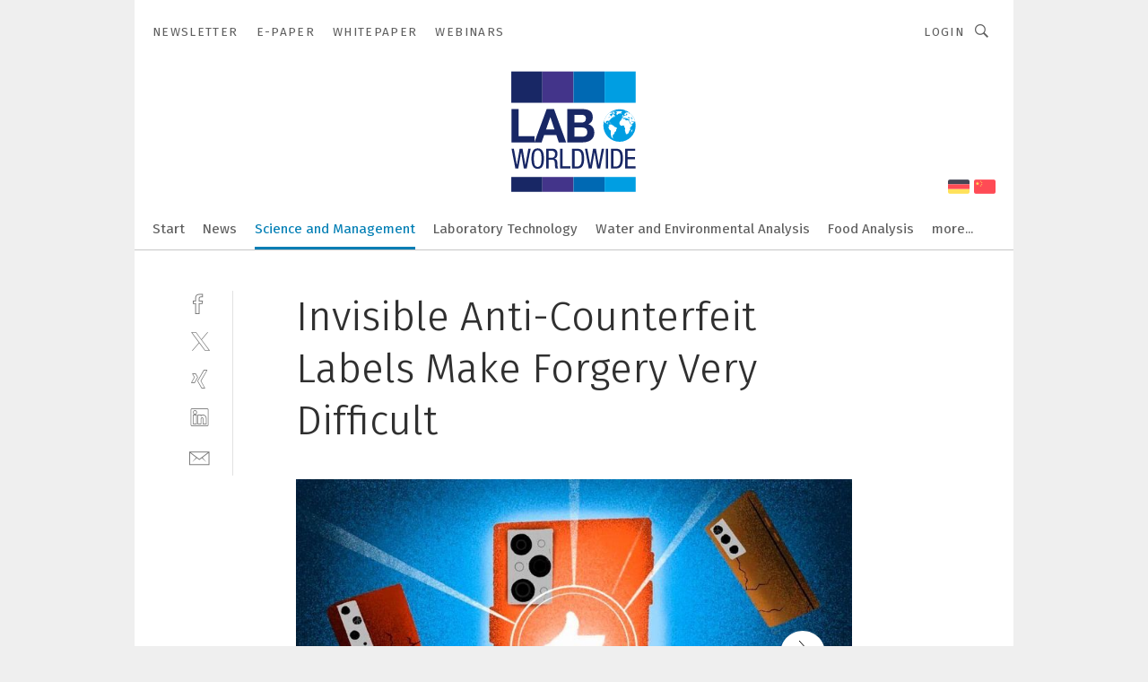

--- FILE ---
content_type: text/html; charset=UTF-8
request_url: https://www.lab-worldwide.com/invisible-anti-counterfeit-labels-make-forgery-very-difficult-gal-1008621/
body_size: 31645
content:
<!DOCTYPE html><html lang="en">
<head>
			<meta http-equiv="X-UA-Compatible" content="IE=edge">
	<meta http-equiv="Content-Type" content="text/html; charset=UTF-8">
<meta name="charset" content="utf-8">
<meta name="language" content="en">
<meta name="robots" content="INDEX,FOLLOW,NOODP">
<meta property="description" content="With a laser, the Russian scientists add ions of a rare-earth metal called erbium that create a unique image on a sticker made of a silicone nanofilm. ">
<meta property="og:description" content="With a laser, the Russian scientists add ions of a rare-earth metal called erbium that create a unique image on a sticker made of a silicone nanofilm. ">
<meta property="og:title" content="Invisible Anti-Counterfeit Labels Make Forgery Very Difficult">
<meta property="og:image" content="https://cdn1.vogel.de/IR88JR1xjyqWfHpPyu-mFRM1stI=/fit-in/300x300/filters:format(jpg):quality(80)/images.vogel.de/vogelonline/bdb/1809500/1809524/original.jpg">
<meta property="og:image:width" content="300">
<meta property="og:image:height" content="300">
<meta name="theme-color" content="#ffffff">
<meta name="msapplication-TileColor" content="#ffffff">
<meta name="apple-mobile-web-app-title" content="LAB Worldwide">
<meta name="application-name" content="LAB Worldwide">
<meta name="facebook-domain-verification" content="ao6xk2trmch2nqiekyn879ak0rg0mh">	<meta name="viewport" content="width=device-width,initial-scale=1.0">
	<meta name="robots" content="max-snippet:-1, max-image-preview:large, max-video-preview:-1">

<title>Invisible Anti-Counterfeit Labels Make Forgery Very Difficult ||  Picture 1 / 2</title>
<link href="https://www.lab-worldwide.com/invisible-anti-counterfeit-labels-make-forgery-very-difficult-gal-1008621/" rel="canonical">
<link href="https://cdn2.vogel.de/applications/67/scss/basic.css?v=1.075" media="screen,print" rel="stylesheet" type="text/css">
	<link rel="preconnect" href="https://cdn1.vogel.de/" crossorigin>
	<link rel="dns-prefetch" href="https://cdn1.vogel.de">
	<link rel="preconnect" href="https://cdn2.vogel.de/" crossorigin>
	<link rel="dns-prefetch" href="https://cdn2.vogel.de">
	<link rel="preconnect" href="https://c.delivery.consentmanager.net">
	<link rel="preconnect" href="https://cdn.consentmanager.net">
	<link rel="apple-touch-icon" sizes="180x180" href="/apple-touch-icon.png">
	<link rel="icon" type="image/png" sizes="192x192" href="/web-app-manifest-192x192.png">
	<link rel="icon" type="image/png" sizes="512x512" href="/web-app-manifest-512x512.png">
	<link rel="icon" type="image/png" sizes="96x96" href="/favicon-96x96.png">
	<link rel="icon" type="image/svg+xml" href="/favicon.svg">
	<link rel="shortcut icon" type="image/x-icon" href="/favicon.ico">
	<link rel="icon" type="image/x-icon" href="/favicon.ico">
	<link rel="alternate" href="/rss/news.xml"
	      type="application/rss+xml" title="RSS-Feed News">
	<link rel="alternate" href="/atom/news.xml"
	      type="application/atom+xml" title="ATOM-Feed News">

<script  src="https://cdn2.vogel.de/js/bundle.js?v=1.3"></script>
<script >
    //<!--
    window.gdprAppliesGlobally=true;if(!("cmp_id" in window)||window.cmp_id<1){window.cmp_id=28861}if(!("cmp_cdid" in window)){window.cmp_cdid="dad7ce8852c7"}if(!("cmp_params" in window)){window.cmp_params="&usedesign=37991"}if(!("cmp_host" in window)){window.cmp_host="b.delivery.consentmanager.net"}if(!("cmp_cdn" in window)){window.cmp_cdn="cdn.consentmanager.net"}if(!("cmp_proto" in window)){window.cmp_proto="https:"}if(!("cmp_codesrc" in window)){window.cmp_codesrc="1"}window.cmp_getsupportedLangs=function(){var b=["DE","EN","FR","IT","NO","DA","FI","ES","PT","RO","BG","ET","EL","GA","HR","LV","LT","MT","NL","PL","SV","SK","SL","CS","HU","RU","SR","ZH","TR","UK","AR","BS"];if("cmp_customlanguages" in window){for(var a=0;a<window.cmp_customlanguages.length;a++){b.push(window.cmp_customlanguages[a].l.toUpperCase())}}return b};window.cmp_getRTLLangs=function(){var a=["AR"];if("cmp_customlanguages" in window){for(var b=0;b<window.cmp_customlanguages.length;b++){if("r" in window.cmp_customlanguages[b]&&window.cmp_customlanguages[b].r){a.push(window.cmp_customlanguages[b].l)}}}return a};window.cmp_getlang=function(j){if(typeof(j)!="boolean"){j=true}if(j&&typeof(cmp_getlang.usedlang)=="string"&&cmp_getlang.usedlang!==""){return cmp_getlang.usedlang}var g=window.cmp_getsupportedLangs();var c=[];var f=location.hash;var e=location.search;var a="languages" in navigator?navigator.languages:[];if(f.indexOf("cmplang=")!=-1){c.push(f.substr(f.indexOf("cmplang=")+8,2).toUpperCase())}else{if(e.indexOf("cmplang=")!=-1){c.push(e.substr(e.indexOf("cmplang=")+8,2).toUpperCase())}else{if("cmp_setlang" in window&&window.cmp_setlang!=""){c.push(window.cmp_setlang.toUpperCase())}else{if(a.length>0){for(var d=0;d<a.length;d++){c.push(a[d])}}}}}if("language" in navigator){c.push(navigator.language)}if("userLanguage" in navigator){c.push(navigator.userLanguage)}var h="";for(var d=0;d<c.length;d++){var b=c[d].toUpperCase();if(g.indexOf(b)!=-1){h=b;break}if(b.indexOf("-")!=-1){b=b.substr(0,2)}if(g.indexOf(b)!=-1){h=b;break}}if(h==""&&typeof(cmp_getlang.defaultlang)=="string"&&cmp_getlang.defaultlang!==""){return cmp_getlang.defaultlang}else{if(h==""){h="EN"}}h=h.toUpperCase();return h};(function(){var n=document;var p=n.getElementsByTagName;var q=window;var f="";var b="_en";if("cmp_getlang" in q){f=q.cmp_getlang().toLowerCase();if("cmp_customlanguages" in q){for(var h=0;h<q.cmp_customlanguages.length;h++){if(q.cmp_customlanguages[h].l.toUpperCase()==f.toUpperCase()){f="en";break}}}b="_"+f}function g(i,e){var t="";i+="=";var s=i.length;var d=location;if(d.hash.indexOf(i)!=-1){t=d.hash.substr(d.hash.indexOf(i)+s,9999)}else{if(d.search.indexOf(i)!=-1){t=d.search.substr(d.search.indexOf(i)+s,9999)}else{return e}}if(t.indexOf("&")!=-1){t=t.substr(0,t.indexOf("&"))}return t}var j=("cmp_proto" in q)?q.cmp_proto:"https:";if(j!="http:"&&j!="https:"){j="https:"}var k=("cmp_ref" in q)?q.cmp_ref:location.href;var r=n.createElement("script");r.setAttribute("data-cmp-ab","1");var c=g("cmpdesign","");var a=g("cmpregulationkey","");var o=g("cmpatt","");r.src=j+"//"+q.cmp_host+"/delivery/cmp.php?"+("cmp_id" in q&&q.cmp_id>0?"id="+q.cmp_id:"")+("cmp_cdid" in q?"cdid="+q.cmp_cdid:"")+"&h="+encodeURIComponent(k)+(c!=""?"&cmpdesign="+encodeURIComponent(c):"")+(a!=""?"&cmpregulationkey="+encodeURIComponent(a):"")+(o!=""?"&cmpatt="+encodeURIComponent(o):"")+("cmp_params" in q?"&"+q.cmp_params:"")+(n.cookie.length>0?"&__cmpfcc=1":"")+"&l="+f.toLowerCase()+"&o="+(new Date()).getTime();r.type="text/javascript";r.async=true;if(n.currentScript&&n.currentScript.parentElement){n.currentScript.parentElement.appendChild(r)}else{if(n.body){n.body.appendChild(r)}else{var m=p("body");if(m.length==0){m=p("div")}if(m.length==0){m=p("span")}if(m.length==0){m=p("ins")}if(m.length==0){m=p("script")}if(m.length==0){m=p("head")}if(m.length>0){m[0].appendChild(r)}}}var r=n.createElement("script");r.src=j+"//"+q.cmp_cdn+"/delivery/js/cmp"+b+".min.js";r.type="text/javascript";r.setAttribute("data-cmp-ab","1");r.async=true;if(n.currentScript&&n.currentScript.parentElement){n.currentScript.parentElement.appendChild(r)}else{if(n.body){n.body.appendChild(r)}else{var m=p("body");if(m.length==0){m=p("div")}if(m.length==0){m=p("span")}if(m.length==0){m=p("ins")}if(m.length==0){m=p("script")}if(m.length==0){m=p("head")}if(m.length>0){m[0].appendChild(r)}}}})();window.cmp_addFrame=function(b){if(!window.frames[b]){if(document.body){var a=document.createElement("iframe");a.style.cssText="display:none";if("cmp_cdn" in window&&"cmp_ultrablocking" in window&&window.cmp_ultrablocking>0){a.src="//"+window.cmp_cdn+"/delivery/empty.html"}a.name=b;document.body.appendChild(a)}else{window.setTimeout(window.cmp_addFrame,10,b)}}};window.cmp_rc=function(h){var b=document.cookie;var f="";var d=0;while(b!=""&&d<100){d++;while(b.substr(0,1)==" "){b=b.substr(1,b.length)}var g=b.substring(0,b.indexOf("="));if(b.indexOf(";")!=-1){var c=b.substring(b.indexOf("=")+1,b.indexOf(";"))}else{var c=b.substr(b.indexOf("=")+1,b.length)}if(h==g){f=c}var e=b.indexOf(";")+1;if(e==0){e=b.length}b=b.substring(e,b.length)}return(f)};window.cmp_stub=function(){var a=arguments;__cmp.a=__cmp.a||[];if(!a.length){return __cmp.a}else{if(a[0]==="ping"){if(a[1]===2){a[2]({gdprApplies:gdprAppliesGlobally,cmpLoaded:false,cmpStatus:"stub",displayStatus:"hidden",apiVersion:"2.0",cmpId:31},true)}else{a[2](false,true)}}else{if(a[0]==="getUSPData"){a[2]({version:1,uspString:window.cmp_rc("")},true)}else{if(a[0]==="getTCData"){__cmp.a.push([].slice.apply(a))}else{if(a[0]==="addEventListener"||a[0]==="removeEventListener"){__cmp.a.push([].slice.apply(a))}else{if(a.length==4&&a[3]===false){a[2]({},false)}else{__cmp.a.push([].slice.apply(a))}}}}}}};window.cmp_gppstub=function(){var a=arguments;__gpp.q=__gpp.q||[];if(!a.length){return __gpp.q}var g=a[0];var f=a.length>1?a[1]:null;var e=a.length>2?a[2]:null;if(g==="ping"){return{gppVersion:"1.0",cmpStatus:"stub",cmpDisplayStatus:"hidden",apiSupport:[],currentAPI:"",cmpId:31}}else{if(g==="addEventListener"){__gpp.e=__gpp.e||[];if(!("lastId" in __gpp)){__gpp.lastId=0}__gpp.lastId++;var c=__gpp.lastId;__gpp.e.push({id:c,callback:f});return{eventName:"listenerRegistered",listenerId:c,data:true}}else{if(g==="removeEventListener"){var h=false;__gpp.e=__gpp.e||[];for(var d=0;d<__gpp.e.length;d++){if(__gpp.e[d].id==e){__gpp.e[d].splice(d,1);h=true;break}}return{eventName:"listenerRemoved",listenerId:e,data:h}}else{if(g==="hasSection"||g==="getSection"||g==="getField"||g==="getGPPString"){return null}else{__gpp.q.push([].slice.apply(a))}}}}};window.cmp_msghandler=function(d){var a=typeof d.data==="string";try{var c=a?JSON.parse(d.data):d.data}catch(f){var c=null}if(typeof(c)==="object"&&c!==null&&"__cmpCall" in c){var b=c.__cmpCall;window.__cmp(b.command,b.parameter,function(h,g){var e={__cmpReturn:{returnValue:h,success:g,callId:b.callId}};d.source.postMessage(a?JSON.stringify(e):e,"*")})}if(typeof(c)==="object"&&c!==null&&"__uspapiCall" in c){var b=c.__uspapiCall;window.__uspapi(b.command,b.version,function(h,g){var e={__uspapiReturn:{returnValue:h,success:g,callId:b.callId}};d.source.postMessage(a?JSON.stringify(e):e,"*")})}if(typeof(c)==="object"&&c!==null&&"__tcfapiCall" in c){var b=c.__tcfapiCall;window.__tcfapi(b.command,b.version,function(h,g){var e={__tcfapiReturn:{returnValue:h,success:g,callId:b.callId}};d.source.postMessage(a?JSON.stringify(e):e,"*")},b.parameter)}if(typeof(c)==="object"&&c!==null&&"__gppCall" in c){var b=c.__gppCall;window.__gpp(b.command,function(h,g){var e={__gppReturn:{returnValue:h,success:g,callId:b.callId}};d.source.postMessage(a?JSON.stringify(e):e,"*")},b.parameter,"version" in b?b.version:1)}};window.cmp_setStub=function(a){if(!(a in window)||(typeof(window[a])!=="function"&&typeof(window[a])!=="object"&&(typeof(window[a])==="undefined"||window[a]!==null))){window[a]=window.cmp_stub;window[a].msgHandler=window.cmp_msghandler;window.addEventListener("message",window.cmp_msghandler,false)}};window.cmp_setGppStub=function(a){if(!(a in window)||(typeof(window[a])!=="function"&&typeof(window[a])!=="object"&&(typeof(window[a])==="undefined"||window[a]!==null))){window[a]=window.cmp_gppstub;window[a].msgHandler=window.cmp_msghandler;window.addEventListener("message",window.cmp_msghandler,false)}};window.cmp_addFrame("__cmpLocator");if(!("cmp_disableusp" in window)||!window.cmp_disableusp){window.cmp_addFrame("__uspapiLocator")}if(!("cmp_disabletcf" in window)||!window.cmp_disabletcf){window.cmp_addFrame("__tcfapiLocator")}if(!("cmp_disablegpp" in window)||!window.cmp_disablegpp){window.cmp_addFrame("__gppLocator")}window.cmp_setStub("__cmp");if(!("cmp_disabletcf" in window)||!window.cmp_disabletcf){window.cmp_setStub("__tcfapi")}if(!("cmp_disableusp" in window)||!window.cmp_disableusp){window.cmp_setStub("__uspapi")}if(!("cmp_disablegpp" in window)||!window.cmp_disablegpp){window.cmp_setGppStub("__gpp")};
    //-->
</script>
<script >
    //<!--
    
				window.cmp_block_inline = true;
				window.cmp_block_unkown = false;
				window.cmp_block_sync = false;
				window.cmp_block_img = false;
				window.cmp_block_samedomain = false;
				window.cmp_setlang = "EN";
			
    //-->
</script>
<script  src="https://cdn2.vogel.de/js/vendors/touchswipe/jquery.touchswipe.min.js"></script>
<script type="text/plain" data-cmp-vendor="c5035" class="cmplazyload" data-cmp-block="contentpass">
    //<!--
    
                             
                     function isFirefox() {
                            return navigator.userAgent.toLowerCase().indexOf("firefox") >= 0;
                            }
                         $(document).ready(function () {
                         console.log(isFirefox());
                        var is_adblocker = false;
                        // keine Recht für Google
                        if (typeof adsBlocked == "undefined") {
                            function adsBlocked(callback) {
                                if (typeof __tcfapi != "undefined") {
                                    __tcfapi("addEventListener", 2, function (tcData, success) {
                                        var x = __tcfapi("getCMPData");
                                        if (
                                            "purposeConsents" in x &&
                                            "1" in x.purposeConsents && x.purposeConsents["1"] &&
                                            "vendorConsents" in x && "755" in x.vendorConsents && x.vendorConsents["755"]
                                        ) {
                                            if(isFirefox()){
                                            
                                                $req = fetch(new Request("https://pagead2.googlesyndication.com",{method:"HEAD",mode:"no-cors"}));
                                                $req.then(function (response) {
                                                    return response;
                                                }).then(function (response) {
                                                    callback(false);
                                                }).catch(function (exception) {
                                                    callback(true);
                                                });
                                            }
                                            else{
                                                var ADS_URL = "https://pagead2.googlesyndication.com/pagead/js/adsbygoogle.js";
                                                var xhr = new XMLHttpRequest();
                                                xhr.onreadystatechange = function () {
                                                    if (xhr.readyState == XMLHttpRequest.DONE) {
                                                        callback(xhr.status === 0 || xhr.responseURL !== ADS_URL);
                                                    }
                                                };
                                                xhr.open("HEAD", ADS_URL, true);
                                                xhr.send(null);
                                            }
                                           
                                            
                        
                                        } else {
                                            callback(true);
                                        }
                                    });
                                } else {
                                    callback(true);
                                }
                            }
                        }
                        // AdsBlocked - Funktion wird erst später geladen und auch nicht mit Contentpass!!!!
                        adsBlocked(function (blocked) {
                            is_adblocker = !!blocked ;
                            console.log(is_adblocker?"Ads blocked":"Ads not Blocked");
                            if (typeof __tcfapi != "undefined") {
                                __tcfapi("addEventListener", 2, function (tcData, success) {
                                    var cmpdata = __tcfapi("getCMPData");
                                    // Wenn keine Zustimmung für GoogleAds vorhanden ist
                                    if ((!success ||
                                            is_adblocker ||
                                            !("vendorConsents" in cmpdata) ||
                                            !("755" in cmpdata.vendorConsents) ||
                                            !(cmpdata.vendorConsents["755"])) && 
                                            (tcData.eventStatus === "tcloaded" || tcData.eventStatus === "useractioncomplete")
                                        ) {
                                        $.get("/wb/1/", function (OBJ_response) {
                                            if (OBJ_response.content) {
                                                var OBJ_element = document.createElement("div");
                                                $(OBJ_element).append(OBJ_response.content);
                                                $("body").prepend(OBJ_element.firstChild);
                                            }
                                        });
                                        $.get("/wb/2/", function (OBJ_response) {
                                            if (OBJ_response.content) {
                                                var OBJ_element_ref = document.getElementById("advertisement_06");
                                                var OBJ_element = document.createElement("div");
                                                $(OBJ_element).append(OBJ_response.content);
                                                OBJ_element_ref.append(OBJ_element.firstChild);
                                            }
                                        });
                                        $.get("/wb/3/", function (OBJ_response) {
                                            if (OBJ_response.content) {
                                                var OBJ_element_ref = document.getElementById("advertisement_04");
                                                var OBJ_element = document.createElement("div");
                                                $(OBJ_element).append(OBJ_response.content);
                                                OBJ_element_ref.append(OBJ_element.firstChild);
                                            }
                                        });
                                    }
                                    __tcfapi("removeEventListener", 2, function (success) {}, tcData.listenerId);
                                });
                            }
                        });
                        });
    //-->
</script>
	<!--[if lt IE 9]>
	<script>document.createElement("video");
	document.createElement("header");
	document.createElement("section");
	document.createElement("article");
	document.createElement("footer");</script>
	<![endif]-->

    <!-- truffle.one blockiert bis zum Consent -->
    <script type="text/plain" class="cmplazyload" data-cmp-vendor="c58464">
        var jss = document.getElementsByTagName("script");
        for (var j = jss.length; j >= 0; j--) {
            if (jss[j]) {
                if (jss[j].getAttribute("src") && jss[j].getAttribute("src").indexOf("api.truffle.one/static/getWebData.js") != -1) {
                    jss[j].parentNode.removeChild(jss[j]);
                }
            }
        }
        var t1_params = t1_params || [];
        t1_params.push(["118", "118"]);
        var t = document["createElement"]("script"), i;
        t["type"] = "text/javascript";
        t["src"] = window["location"]["href"]["split"]("/")[0] + "//api.truffle.one/static/getWebData.js";
        i = document["getElementsByTagName"]("script")[0];
        i["parentNode"]["insertBefore"](t, i);
    </script>
	
    <script class="cmplazyload" data-cmp-block="contentpass" data-cmp-vendor="755"
            data-cmp-src="https://securepubads.g.doubleclick.net/tag/js/gpt.js" type="text/plain"></script>

    <script type="text/plain" class="cmplazyload" data-cmp-vendor="755" data-cmp-block="contentpass">
        var googletag = googletag || {};
        googletag.cmd = googletag.cmd || [];
    </script>

            <!-- This nees to be 'text/plain' otherwise banners wont work -->
	    <!-- GPT -->
	    <script type="text/plain" class="cmplazyload" data-cmp-vendor="755" data-cmp-block="contentpass">

		    try
		    {
			    // Array anlegen fuer spaetere Speicherung
			    var ARR_unknown_slots = [];

			    googletag.cmd.push(function ()
			    {

				    // Client
				    var STR_client = "/2686/laborpraxis-worldwide.com/science-management_gallery";

                    // Groessen
                    var ARR_sizes = [{"type":"slot","size":[[960,252],[980,90],[728,90],[468,60],[1,1]],"mappings":[[[0,0],[1,1]],[[1025,0],[[960,252],[728,90],[468,60],[1,1]]],[[1300,0],[[960,252],[980,90],[728,90],[468,60],[1,1]]]],"id":"advertisement_01"},{"type":"slot","size":[[420,600],[300,600],[160,600],[1,1]],"mappings":[[[0,0],[1,1]],[[1025,0],[[420,600],[300,600],[160,600],[1,1]]]],"id":"advertisement_02"},{"type":"slot","size":[[161,600],[121,600],[1,1]],"mappings":[[[0,0],[1,1]],[[1025,0],[[161,600],[121,600],[1,1]]]],"id":"advertisement_03"},{"type":"slot","size":[[1180,250],[960,250],[728,91],[301,630],[301,330],[301,280],[301,180]],"mappings":[[[0,0],[[301,180],[301,280],[1,1]]],[[1025,0],[[960,250],[728,91],[1,1]]],[[1541,0],[[1180,250],[960,250],[728,91],[1,1]]]],"id":"advertisement_04"},{"type":"slot","size":[[300,631],[300,630],[300,331],[300,330],[300,281],[300,280],[1,1]],"mappings":[[[0,0],[[300,631],[300,630],[300,331],[300,330],[300,281],[300,280],[1,1]]]],"id":"advertisement_06"}];

                    // Groessen durchlaufen
                    for (var INT_i = 0; INT_i < ARR_sizes.length; INT_i++) {

                        // Mapping vorhanden
                        if (ARR_sizes[INT_i].mappings) {

                            // Mappings durchlaufen
                            var OBJ_size_mapping = googletag.sizeMapping();
                            for (var INT_j = 0; INT_j < ARR_sizes[INT_i].mappings.length; INT_j++) {
                                OBJ_size_mapping.addSize(ARR_sizes[INT_i].mappings[INT_j][0], ARR_sizes[INT_i].mappings[INT_j][1]);
                            } // end for

                        } // end if

                        // Typen
                        switch (ARR_sizes[INT_i].type) {

                            // Slot:
                            case "slot":
                                googletag
                                    .defineSlot(STR_client, ARR_sizes[INT_i].size, ARR_sizes[INT_i].id)
                                    .defineSizeMapping(OBJ_size_mapping.build())
                                    .setCollapseEmptyDiv(true, true)
                                    .addService(googletag.pubads());
                                console.debug("Ad Slot " + ARR_sizes[INT_i].id + " created " );
                                break;
                                
                            //Fluid
                            case "fluid":
                                googletag
                                    .defineSlot(ARR_sizes[INT_i].path, ARR_sizes[INT_i].size, ARR_sizes[INT_i].id)
                                    .setCollapseEmptyDiv(true, true)
                                    .addService(googletag.pubads());
                                console.debug("Ad Slot " + ARR_sizes[INT_i].id + " created ");
                                break;

                            default:
	                            console.debug("Ad Slot unknown");

                        } // end switch

                    } // end for
console.debug("hier beginnt targeting 'wallpaper'");
	                // Banner aktivieren
	                googletag.pubads().setTargeting("kw", 'wallpaper');
console.debug("hier targeting ende 'wallpaper'");
console.debug("slotRequested anfang");
	                googletag.pubads().addEventListener("slotRequested", function (event)
	                {
		                // Nachricht in Konsole
		                console.debug("Ad Slot " + event.slot.getSlotElementId() + " requested");
	                });

                    googletag.pubads().addEventListener("slotResponseReceived", function (event) {
                        // Nachricht in Konsole
                        console.debug("Ad Slot " + event.slot.getSlotElementId() + " response received");
                    });
                    googletag.pubads().addEventListener("slotRenderEnded", function (event) {

                        try {

                            // Creative geladen
                            if (
                                //typeof event.creativeId !== "undefined" && event.creativeId !== null &&
                                typeof event.slot !== "undefined"
                            ) {

                                // Slot nicht leer
                                if (!event.isEmpty) {

                                    // Nachricht in Konsole
                                    console.debug("Ad Slot " + event.slot.getSlotElementId() + " rendered");
                                    
                                    // Slot als jQuery Objekt speichern
                                    var OBJ_slot = $("div#" + event.slot.getSlotElementId());

                                    // Slot einblenden (falls ausgeblendet)
                                    OBJ_slot.show();
                                    
                                    // Eigene Slots durchlaufen (keine Manipulation von z.B. BusinessAd)
                                    var BOO_found = false;

                                    for (var INT_i = 0; INT_i < ARR_sizes.length; INT_i++) {

                                        // Slot bekannt
                                        if (event.slot.getSlotElementId() === ARR_sizes[INT_i].id) {

                                            // Element gefunden
                                            BOO_found = true;
                                         
                                            // iFrame
                                            var OBJ_iframe = OBJ_slot.find("iframe");


                                            // Kein iFrame, aber Tracking-Pixel
                                            if (
                                                OBJ_slot.find("ins>ins").length > 0 &&
                                                OBJ_slot.find("ins>ins").height() === 1
                                            ) {

                                                // Slot ausblenden
                                                OBJ_slot.hide();

                                                // Nachricht in Konsole
                                                console.debug("Ad Slot " + event.slot.getSlotElementId() +
                                                    " hidden (ins)");

                                            }
                                            // iFrame vorhanden
                                            else if (OBJ_iframe.length > 0) {
                                                // iFrame
                                                var OBJ_iframe_content = OBJ_iframe.contents();

                                                // Tracking-Pixel nicht vorhanden
                                                if (
                                                    (
                                                        OBJ_iframe_content.find("body>img").length === 0 ||
                                                        OBJ_iframe_content.find("body>img").height() > 1
                                                    ) &&
                                                    (
                                                        OBJ_iframe_content.find("body>div>img").length ===
                                                        0 ||
                                                        OBJ_iframe_content.find("body>div>img").height() >
                                                        1
                                                    ) &&
                                                    OBJ_iframe_content.find("body>div>amp-pixel").length ===
                                                    0 &&
                                                    OBJ_iframe_content.find("body>amp-pixel").length === 0
                                                ) {
                                                    let native_ad = OBJ_iframe_content.find(".native-ad").length;
                                                    
                                                    // Background transparent im iFrame
                                                    OBJ_iframe_content.find("head").append('<style type="text/css">body{background: transparent !important;}</style>');

                                                    if(native_ad == 1){

                                                        // Stylesheet ebenfalls in iFrame kopieren
                                                        var STR_stylesheet = "https://cdn2.vogel.de/applications/67/scss/native-ads.css?v=0.19";
                                                        OBJ_iframe_content.find("head").append($("<link/>", {
                                                            rel: "stylesheet",
                                                            href: STR_stylesheet,
                                                            type: "text/css"
                                                        }));
                                                         // CSS-Klasse der Buchung nach aussen uebertragen (nur div)
                                                        OBJ_slot.find("div:first").addClass(
                                                            OBJ_iframe_content.find(".native-ad").attr("class")
                                                        );
                                                        // Klasse in Iframe löschen
                                                        OBJ_iframe_content.find(".native-ad").attr("class","");
    
                                                        OBJ_slot.find("div:first").addClass(
                                                        OBJ_iframe_content.find("body>div>article:not(#whitespace_click)").attr("class")
                                                        );

                                                        OBJ_slot.find("div:first").addClass(
                                                        OBJ_iframe_content.find("body>article:not(#whitespace_click)").attr("class")
                                                        );
                                                    OBJ_iframe_content.find("body>div>article:not(#whitespace_click)").attr("class", "");
                                                    OBJ_iframe_content.find("body>article:not(#whitespace_click)").attr("class", "");
    
                                                        // Nachricht in Konsole
                                                        console.debug("Ad Slot " + event.slot.getSlotElementId() +
                                                            " manipulated: native-ad");

                                                    }else{
                                                    let infClasses = ".lb728, .fs468, .sky, .ca300, .hs2, .sky_hs2, .hs1_160, .hs1_120, .sky_hs1,.sky_hs2, .billboard,.sky_bg980_r,.bb399, .sky, .sky_left, .billboard_inText,.sky_second_160,.sky_second_161,.sky_fixed,.bg_lb, .wall_lb";
                                                    // CSS-Klasse der Buchung nach aussen uebertragen (nur div)
                                                    OBJ_slot.find("div:first").addClass(
                                                        OBJ_iframe_content.find(infClasses).attr("class")
                                                    );
                                                    // Nach Außen übertragene Klasse entfernen
                                                    OBJ_iframe_content.find(infClasses).attr("class", "");
                                               
                                                    // Style und whitespace_click muss mit raus fuer brandgate
                                                    OBJ_iframe_content.find("body>style:first").clone().insertBefore(OBJ_slot.find("div:first"));
                                                    OBJ_iframe_content.find("div#whitespace_click").css('height', '100%');
                                                    OBJ_iframe_content.find("div#whitespace_click").insertBefore(OBJ_slot.find("div:first"));


                                                    // Nachricht in Konsole
                                                    console.debug("Ad Slot " + event.slot.getSlotElementId() +
                                                        " manipulated no native-ad");
                                                    }
                                                    
                                                    
                                                } else {

                                                    // Slot ausblenden
                                                    OBJ_iframe.hide();

                                                    // Nachricht in Konsole
                                                    console.debug("Ad Slot " + event.slot.getSlotElementId() +
                                                        " hidden (iframe img/amp-pixel)");

                                                } // end if

                                            }
                                            // Kein iFrame, aber Tracking-Pixel
                                            else if (OBJ_slot.find("img").height() === 1) {

                                                // Slot ausblenden
                                                OBJ_slot.hide();

                                                // Nachricht in Konsole
                                                console.debug("Ad Slot " + event.slot.getSlotElementId() +
                                                    " hidden (img)");

                                            } // end if

                                        } // end if

                                    } // end for

                                    // Slot nicht gefunden
                                    if (!BOO_found) {

                                        // Slot merken, ausblenden und Nachrichten in Konsole
                                        var STR_ba_id = event.slot.getSlotElementId();

                                        setTimeout(function () {
                                            var OBJ_ba = $("#" + STR_ba_id);
                                            if (
                                                OBJ_ba.is(":visible") === false ||
                                                OBJ_ba.is(":hidden") === true
                                            ) {
                                                ARR_unknown_slots.push(STR_ba_id);
                                                console.debug("Ad Slot " + STR_ba_id + " unknown empty");
                                            } else {
                                                console.debug("Ad Slot " + STR_ba_id + " unkown");
                                            }
                                        }, 500);

                                    } // end if

                                } else {
                                    // Entfernen von nicht gerenderten Werbeanzeigen, damit Darstellung in Zweierelement passt
									let adElement = document.getElementById(event.slot.getSlotElementId());
									
									if (adElement && adElement.parentNode) {
									    let parentNodeOfAdDiv = adElement.parentNode;
									
									    if (
									        parentNodeOfAdDiv.tagName === "SECTION" &&
									        parentNodeOfAdDiv.getAttribute("data-section-id") &&
									        parentNodeOfAdDiv.getAttribute("data-section-id").includes("section_advertisement")
									    ) {
									        parentNodeOfAdDiv.remove();
									    }
									}
                                } // end if

                            } // end if

                        } catch (OBJ_err) {
                            console.debug(OBJ_err);
                        }

                    });
                    
                     							console.debug("ABA_CLIENT_ENABLED is true");
                            if (typeof t1_aba === "function") {
                                try {
                                    // Versuche, t1_aba aufzurufen
                                    t1_aba(googletag, function(updatedGoogletag) {
                                        // enableSingleRequest und enableServices aufrufen, nachdem die Anfrage abgeschlossen ist
                                        updatedGoogletag.pubads().enableSingleRequest();
                                        updatedGoogletag.enableServices();
                                        console.log("T1: GPT enabled after ABA targeting.");
                                        console.debug("Slots created");
                                        googletag = updatedGoogletag;
                                        initDisplay();
                                    });
                                } catch (error) {
                                    // Fallback im Fehlerfall des t1_aba-Aufrufs
                                    console.log("T1: Error calling t1_aba: ", error);
                                    googletag.pubads().enableSingleRequest();
                                    googletag.enableServices();
                                    console.debug("Slots created");
                                    initDisplay();
                                }
                            } else {
                                // Wenn t1_aba nicht definiert ist, enableServices direkt aufrufen
                                console.log("T1: t1_aba not defined");
                                googletag.pubads().enableSingleRequest();
                                googletag.enableServices();
                                console.debug("Slots created");
                                initDisplay();
                            }
                        
           
                  
                    });
        
                    } catch (OBJ_err) {
                        // Nix
                        console.warn("Ad Error - define /2686/laborpraxis-worldwide.com/science-management_gallery");
            } // end try
        </script>
                <script type="text/plain" class="cmplazyload" data-cmp-vendor="755" data-cmp-block="contentpass">
            function displaydfp() {
                try {
                    googletag.cmd.push(
                        function () {
                            let d = [];
                            window.googletag.pubads().getSlots().forEach(function(element){
                                if ($("#" + element.getSlotId().getDomId()).length === 0) {
                                    d.push(element.getSlotId().getDomId());
                                } else {
                                    googletag.display(element.getSlotId().getDomId());
                                }
                            });
                            console.debug("all Slots displayed");
                            console.debug({"not used Slots": d});
                        });
                } catch (e) {
                    console.debug(e);
                }
            }
            
            function initDisplay(){
                  if (document.readyState === 'loading') {
                    document.addEventListener('DOMContentLoaded', displaydfp);
                } else {
                    displaydfp();
                }
            }

        </script>
    	<!-- No BusinessAd: Data missing -->
		<!-- GTM Vars -->
	<script>
		var dataLayer = [
			{
				"environment": "production", // Umgebung
				"id": "67", // App-ID
                                				"content_type": "artikelgalerie",
                                                				"logged_in": false, // User is logged in
				"accessToPaid": false, // Access paid
								"dimension1": "lpww:artikelgalerie:1008621 invisible-anti-counterfeit-labels-make-forgery-very-difficult--picture-1-2", // Shortcut:Type:ID
								"dimension2": "lpww:themen:science-management", // Shortcut:"themen":Channel
				"dimension4": "1008621", // Content-ID
				"dimension7": "/invisible-anti-counterfeit-labels-make-forgery-very-difficult-gal-1008621/", // URL
																
			}
		];
	</script>
</head>
<body data-infinity-id="default" data-infinity-type="layout">
<!-- No Bookmark-layer -->    <!-- GTM Code -->
    <noscript>
        <iframe src="https://www.googletagmanager.com/ns.html?id=GTM-5PX33JS"
                height="0" width="0" style="display:none;visibility:hidden"></iframe>
    </noscript>
    <!-- Automatisches Blockieren vom CMP vermeiden -->
    <script type="text/plain" class="cmplazyload" data-cmp-vendor="s905"  data-cmp-block="contentpass" >(function (w, d, s, l, i)
		{
			w[l] = w[l] || [];
			w[l].push({
				'gtm.start':
					new Date().getTime(), event: 'gtm.js'
			});
			var f = d.getElementsByTagName(s)[0],
				j = d.createElement(s), dl = l != 'dataLayer' ? '&l=' + l : '';
			j.async = true;
			j.src =
				'https://www.googletagmanager.com/gtm.js?id=' + i + dl;
			f.parentNode.insertBefore(j, f);
		})(window, document, 'script', 'dataLayer', 'GTM-5PX33JS');
	</script>
	<!-- GA Code: no config found -->

<!-- No Jentis --><!-- No Jentis Datalayer -->		<div id="advertisement_01" class="cmplazyload gpt inf-leaderboard" data-cmp-vendor="755"
         data-ad-id="advertisement_01" data-infinity-type="ad" data-infinity-id="v1/advertisement_01">
	</div>
    		<div id="advertisement_02" class="cmplazyload gpt " data-cmp-vendor="755"
         data-ad-id="advertisement_02" data-infinity-type="ad" data-infinity-id="v1/advertisement_02">
	</div>
	    	<div id="advertisement_03" class="cmplazyload gpt " data-cmp-vendor="755"
         data-ad-id="advertisement_03" data-infinity-type="ad" data-infinity-id="v1/advertisement_03">
	</div>
    		<div id="advertisement_11" class="cmplazyload gpt " data-cmp-vendor="755"
         data-ad-id="advertisement_11" data-infinity-type="ad" data-infinity-id="v1/advertisement_11">
	</div>
		<div id="advertisement_12" class="cmplazyload gpt " data-cmp-vendor="755"
         data-ad-id="advertisement_12" data-infinity-type="ad" data-infinity-id="v1/advertisement_12">
	</div>
<div class="inf-website">
	<div id="mainwrapper" class="inf-wrapper">
		<section class="inf-mainheader" data-hj-ignore-attributes>
	<div class="inf-mainheader__wrapper">
		<div class="inf-icon inf-icon--menu inf-mainheader__menu-icon"></div>
		
				
<ul class="inf-servicenav">
    	<a class="inf-btn inf-btn--small inf-btn--info inf-servicenav__btn" title=""
	   href="" style="display: none"></a>
    			<li class="inf-servicenav__item ">
				<a class=" inf-servicenav__link inf-flex inf-flex--a-center" title="Newsletter" rel="noopener"
                   href="&#x2F;newsletter&#x2F;subscribes&#x2F;" target="_self" id="menu-page_5fd13f14979ea">

                    					<span class="inf-servicenav__item-name">
                    Newsletter                    </span>
                    				</a>
			</li>
        			<li class="inf-servicenav__item ">
				<a class=" inf-servicenav__link inf-flex inf-flex--a-center" title="E-Paper" rel="noopener"
                   href="&#x2F;service&#x2F;e-paper&#x2F;" target="_self" id="menu-page_63b52c127b14f">

                    					<span class="inf-servicenav__item-name">
                    E-Paper                    </span>
                    				</a>
			</li>
        			<li class="inf-servicenav__item ">
				<a class=" inf-servicenav__link inf-flex inf-flex--a-center" title="Whitepaper" rel="noopener"
                   href="&#x2F;whitepaper&#x2F;" target="_self" id="menu-page_5e8ed276e54dd">

                    					<span class="inf-servicenav__item-name">
                    Whitepaper                    </span>
                    				</a>
			</li>
        			<li class="inf-servicenav__item ">
				<a class=" inf-servicenav__link inf-flex inf-flex--a-center" title="Webinars" rel="noopener"
                   href="&#x2F;webinars&#x2F;" target="_self" id="menu-page_5e8eca411349a">

                    					<span class="inf-servicenav__item-name">
                    Webinars                    </span>
                    				</a>
			</li>
        </ul>

		<div class="inf-mobile-menu">
			<img alt="Mobile-Menu" title="Mobile Menu" class="inf-mobile-menu__dropdown-arrow" src="https://cdn2.vogel.de/img/arrow_dropdown.svg">

			<form action="/search/"
			      method="get"
			      class="inf-mobile-search">
				<label> <input type="text" placeholder="Enter search term"
				               class="inf-form-input-text inf-mobile-search__input" name="k"> </label>
				<button type="submit" id="search_submit_header-mobile" class="inf-icon inf-icon--search inf-mobile-search__button">
				</button>
			</form>
			
						<div class="inf-mobile-menu__cta-btn-wrapper">
								<a class="inf-btn inf-btn--info inf-full-width" title=""
				   href="" style="display: none"></a>
			</div>
			
						<ul class="inf-mobile-menu__content inf-mobile-menu__content--servicenav">
				<li class="inf-mobile-menu__item					"
			    id="page_5fd13f14979ea-mobile">
				
								<a title="Newsletter"
				   href="&#x2F;newsletter&#x2F;subscribes&#x2F;"
					target="_self" rel="noopener"                   class="inf-mobile-menu__link"
                   id="menu-page_5fd13f14979ea-mobile">
					Newsletter				</a>
				
				
								
			</li>
					<li class="inf-mobile-menu__item					"
			    id="page_63b52c127b14f-mobile">
				
								<a title="E-Paper"
				   href="&#x2F;service&#x2F;e-paper&#x2F;"
					target="_self" rel="noopener"                   class="inf-mobile-menu__link"
                   id="menu-page_63b52c127b14f-mobile">
					E-Paper				</a>
				
				
								
			</li>
					<li class="inf-mobile-menu__item					"
			    id="page_5e8ed276e54dd-mobile">
				
								<a title="Whitepaper"
				   href="&#x2F;whitepaper&#x2F;"
					target="_self" rel="noopener"                   class="inf-mobile-menu__link"
                   id="menu-page_5e8ed276e54dd-mobile">
					Whitepaper				</a>
				
				
								
			</li>
					<li class="inf-mobile-menu__item					"
			    id="page_5e8eca411349a-mobile">
				
								<a title="Webinars"
				   href="&#x2F;webinars&#x2F;"
					target="_self" rel="noopener"                   class="inf-mobile-menu__link"
                   id="menu-page_5e8eca411349a-mobile">
					Webinars				</a>
				
				
								
			</li>
		</ul>
			
			<ul class="inf-mobile-menu__content">
				<li class="inf-mobile-menu__item					"
			    id="home-mobile">
				
								<a title="Laborpraxis&#x20;Worldwide"
				   href="&#x2F;"
					target="_self" rel="noopener"                   class="inf-mobile-menu__link"
                   id="menu-home-mobile">
									</a>
				
				
								
			</li>
					<li class="inf-mobile-menu__item					"
			    id="page_5e984c124b3ac-mobile">
				
								<a title="News"
				   href="&#x2F;news&#x2F;"
					target="_self" rel="noopener"                   class="inf-mobile-menu__link"
                   id="menu-page_5e984c124b3ac-mobile">
					News				</a>
				
				
								
			</li>
					<li class="inf-mobile-menu__item					 inf-mobile-menu__item--active"
			    id="page_5e85c37dc926e-mobile">
				
								<a title="Science&#x20;and&#x20;Management"
				   href="&#x2F;science-management&#x2F;"
					target="_self" rel="noopener"                   class="inf-mobile-menu__link inf-mobile-menu__link--active"
                   id="menu-page_5e85c37dc926e-mobile">
					Science and Management				</a>
				
				
								
			</li>
					<li class="inf-mobile-menu__item					"
			    id="page_5e85c3b6e2fe5-mobile">
				
								<a title="Laboratory&#x20;Technology"
				   href="&#x2F;laboratory-technology&#x2F;"
					target="_self" rel="noopener"                   class="inf-mobile-menu__link"
                   id="menu-page_5e85c3b6e2fe5-mobile">
					Laboratory Technology				</a>
				
				
								
			</li>
					<li class="inf-mobile-menu__item					"
			    id="page_5e85c3f240986-mobile">
				
								<a title="Water&#x20;and&#x20;Environmental&#x20;Analysis"
				   href="&#x2F;water-environmental-analysis&#x2F;"
					target="_self" rel="noopener"                   class="inf-mobile-menu__link"
                   id="menu-page_5e85c3f240986-mobile">
					Water and Environmental Analysis				</a>
				
				
								
			</li>
					<li class="inf-mobile-menu__item					"
			    id="page_5e85c43042732-mobile">
				
								<a title="Food&#x20;Analysis"
				   href="&#x2F;food-analysis&#x2F;"
					target="_self" rel="noopener"                   class="inf-mobile-menu__link"
                   id="menu-page_5e85c43042732-mobile">
					Food Analysis				</a>
				
				
								
			</li>
					<li class="inf-mobile-menu__item					"
			    id="page_5e85c4762290b-mobile">
				
								<a title="Bio-&#x20;and&#x20;Pharmaanalysis"
				   href="&#x2F;bioanalysis-pharmaanalysis&#x2F;"
					target="_self" rel="noopener"                   class="inf-mobile-menu__link"
                   id="menu-page_5e85c4762290b-mobile">
					Bio- and Pharmaanalysis				</a>
				
				
								
			</li>
					<li class="inf-mobile-menu__item inf-relative					"
			    id="page_5e7e6d3826b3b-mobile">
				
								<a title="Special"
				   href="&#x2F;specials&#x2F;"
					target="_self" rel="noopener"                   class="inf-mobile-menu__link&#x20;inf-mobile-menu__link--with-subnav"
                   id="menu-page_5e7e6d3826b3b-mobile">
					Special				</a>
				
				
													
										<a href="#" class="inf-subnav__icon inf-toggle inf-icon--arrow-dropdown"></a>
					
										<ul class="inf-mobile-subnav">
	
				<li class="inf-mobile-subnav__item" id="page_5e7e6d877eea8-mobile">
								<a id="menu-page_5e7e6d877eea8-mobile" title="Partner&#x20;News" class="inf-mobile-subnav__link" href="&#x2F;specials&#x2F;partner-news&#x2F;">Partner News</a>			</li>
		
		
</ul>				
				
			</li>
					<li class="inf-mobile-menu__item inf-relative					"
			    id="page_5e8eca1786844-mobile">
				
								<a title="Service"
				   href="&#x2F;service&#x2F;"
					target="_self" rel="noopener"                   class="inf-mobile-menu__link&#x20;inf-mobile-menu__link--with-subnav"
                   id="menu-page_5e8eca1786844-mobile">
					Service				</a>
				
				
													
										<a href="#" class="inf-subnav__icon inf-toggle inf-icon--arrow-dropdown"></a>
					
										<ul class="inf-mobile-subnav">
	
				<li class="inf-mobile-subnav__item" id="page_5e7e753ef1d58-mobile">
								<a id="menu-page_5e7e753ef1d58-mobile" title="E-Paper" class="inf-mobile-subnav__link" href="&#x2F;e-paper&#x2F;">E-Paper</a>			</li>
		
		
</ul>				
				
			</li>
		</ul>
		</div>

		<span class="inf-mobile-menu-mask"></span>
		<div class="inf-logo">
			<a class="inf-logo__link" href="/"> <img class="inf-logo__img-base" id="exit--header-logo" alt="Logo" src="https://cdn2.vogel.de/applications/67/img/logo.svg"> <img class="inf-logo__img-mini" alt="Logo" src="https://cdn2.vogel.de/applications/67/img/logo_mini.svg"> </a>
		</div>
		
		<div class="inf-mainheader__wrapper-flags">
<a href="https://www.laborpraxis.vogel.de" target="_blank" class="inf-mainheader__wrapper-flaglink"><img class="" src="https://p7i.vogel.de/wcms/5f/ad/5fad372012fd1/german-flag.png" class="inf-mainheader__flag" alt="German" title="German"></a>
<a href="https://lab.vogel.com.cn/" class="inf-mainheader__wrapper-flaglink" target="_blank"><img class="inf-mainheader__flag" src="https://p7i.vogel.de/wcms/5f/ad/5fad373616cdf/china-flag.png" alt="China" title="China"></a>
</div>		
		<ul class="inf-mainnav">
				<li class="inf-mainnav__item" id="home">
				
								<a title="Laborpraxis&#x20;Worldwide"
				   href="&#x2F;"
					
				   target="_self"
				   
				   rel="noopener"
				   
                   class="&#x20;inf-mainnav__link"
                   id="menu-home">
									</a>
				
											</li>
					<li class="inf-mainnav__item" id="page_5e984c124b3ac">
				
								<a title="News"
				   href="&#x2F;news&#x2F;"
					
				   target="_self"
				   
				   rel="noopener"
				   
                   class="&#x20;inf-mainnav__link"
                   id="menu-page_5e984c124b3ac">
					News				</a>
				
											</li>
					<li class="inf-mainnav__item inf-mainnav__item--active inf-mainnav__item--with-flyout" id="page_5e85c37dc926e">
				
								<a title="Science&#x20;and&#x20;Management"
				   href="&#x2F;science-management&#x2F;"
					
				   target="_self"
				   
				   rel="noopener"
				   
                   class="&#x20;inf-mainnav__link &#x20;inf-mainnav__link--active"
                   id="menu-page_5e85c37dc926e">
					Science and Management				</a>
				
													
										<div class="inf-subnav inf-flex inf-subnav--articles-only" style="display:none;">
						
																		
												<div class="inf-subnav__wrapper">
	<div class="inf-section-title inf-subnav__title">
        Latest Articles in <span>"Science and Management"</span>
	</div>
	<div class="inf-flex" data-infinity-type="partial" data-infinity-id="layout/partials/menu/head/items">
        				<div class="inf-teaser   inf-teaser--vertical"
				         data-content-id="dc2140b269b2606ffa48e4cea449036f" data-infinity-type="partial"
				         data-infinity-id="layout/menu/head/items">
                    						<figure class="inf-teaser__figure inf-teaser__figure--vertical">
							<a href="/bubbles-foam-ai-learning-process-study-a-dc2140b269b2606ffa48e4cea449036f/">
								<picture class="inf-imgwrapper inf-imgwrapper--169">
									<source type="image/webp"
									        srcset="https://cdn1.vogel.de/0VjUeusBtkuCAtLQZ78GPli8Ebs=/288x162/filters:quality(1)/cdn4.vogel.de/infinity/white.jpg"
									        data-srcset="https://cdn1.vogel.de/YfTZRKuSQRZADF0JYUDqxRC3H0g=/288x162/smart/filters:format(webp):quality(80)/p7i.vogel.de/wcms/63/0c/630cf9ab0cafdcdd9b33802d53c5b943/0128938770v1.jpeg 288w, https://cdn1.vogel.de/mAMq3kwmZcbjq3KtER0JcGZznw0=/576x324/smart/filters:format(webp):quality(80)/p7i.vogel.de/wcms/63/0c/630cf9ab0cafdcdd9b33802d53c5b943/0128938770v1.jpeg 576w">
									<source srcset="https://cdn1.vogel.de/0VjUeusBtkuCAtLQZ78GPli8Ebs=/288x162/filters:quality(1)/cdn4.vogel.de/infinity/white.jpg"
									        data-srcset="https://cdn1.vogel.de/fy6ArP6Ud8Qeo6-bB-71f_GS7vs=/288x162/smart/filters:format(jpg):quality(80)/p7i.vogel.de/wcms/63/0c/630cf9ab0cafdcdd9b33802d53c5b943/0128938770v1.jpeg 288w, https://cdn1.vogel.de/0j9gPRCcamg94HOv_kCLVmm93is=/576x324/smart/filters:format(jpg):quality(80)/p7i.vogel.de/wcms/63/0c/630cf9ab0cafdcdd9b33802d53c5b943/0128938770v1.jpeg 576w">
									<img data-src="https://cdn1.vogel.de/fy6ArP6Ud8Qeo6-bB-71f_GS7vs=/288x162/smart/filters:format(jpg):quality(80)/p7i.vogel.de/wcms/63/0c/630cf9ab0cafdcdd9b33802d53c5b943/0128938770v1.jpeg"
									     src="https://cdn1.vogel.de/0VjUeusBtkuCAtLQZ78GPli8Ebs=/288x162/filters:quality(1)/cdn4.vogel.de/infinity/white.jpg"
									     class="inf-img lazyload"
									     alt="A microscopic close-up of the bubbles in foam, whose movements mathematically mirror the process of deep learning, used to train modern AI systems. (Source: Crocker Lab)"
									     title="A microscopic close-up of the bubbles in foam, whose movements mathematically mirror the process of deep learning, used to train modern AI systems. (Source: Crocker Lab)"
									/>
								</picture>
							</a>
						</figure>
                    					<header class="inf-teaser__header">
                        <!-- data-infinity-type="partial" data-infinity-id="content/flag/v1" -->


                        							<div class="inf-subhead-3 inf-text-hyphens inf-subnav__subhead">
                                                                    Mathematics of Foam                                							</div>
                        						<div class="inf-headline-3 inf-subnav__headline">
							<a href="/bubbles-foam-ai-learning-process-study-a-dc2140b269b2606ffa48e4cea449036f/">
                                Physics of Foam Strangely Resembles AI Training							</a>
						</div>
					</header>
				</div>
                				<div class="inf-teaser   inf-teaser--vertical"
				         data-content-id="72f937623338bc02e666192f194cbde8" data-infinity-type="partial"
				         data-infinity-id="layout/menu/head/items">
                    						<figure class="inf-teaser__figure inf-teaser__figure--vertical">
							<a href="/thermo-fisher-scientific-partners-with-nvidia-to-accelerate-laboratory-performance-a-72f937623338bc02e666192f194cbde8/">
								<picture class="inf-imgwrapper inf-imgwrapper--169">
									<source type="image/webp"
									        srcset="https://cdn1.vogel.de/0VjUeusBtkuCAtLQZ78GPli8Ebs=/288x162/filters:quality(1)/cdn4.vogel.de/infinity/white.jpg"
									        data-srcset="https://cdn1.vogel.de/QS7cU5zwhwuTfWq5_RpNG39AAXQ=/288x162/smart/filters:format(webp):quality(80)/p7i.vogel.de/wcms/c3/36/c336be5ddcc860374b32bd808d0bbd60/0128897614v2.jpeg 288w, https://cdn1.vogel.de/9vss7rMcSQLyyXNOHC0d06AK9X4=/576x324/smart/filters:format(webp):quality(80)/p7i.vogel.de/wcms/c3/36/c336be5ddcc860374b32bd808d0bbd60/0128897614v2.jpeg 576w">
									<source srcset="https://cdn1.vogel.de/0VjUeusBtkuCAtLQZ78GPli8Ebs=/288x162/filters:quality(1)/cdn4.vogel.de/infinity/white.jpg"
									        data-srcset="https://cdn1.vogel.de/TVykn5sl8ixQWGip73wdDKNPveU=/288x162/smart/filters:format(jpg):quality(80)/p7i.vogel.de/wcms/c3/36/c336be5ddcc860374b32bd808d0bbd60/0128897614v2.jpeg 288w, https://cdn1.vogel.de/xQKZ1ESrbWXoQB8FKzXvIiatIgc=/576x324/smart/filters:format(jpg):quality(80)/p7i.vogel.de/wcms/c3/36/c336be5ddcc860374b32bd808d0bbd60/0128897614v2.jpeg 576w">
									<img data-src="https://cdn1.vogel.de/TVykn5sl8ixQWGip73wdDKNPveU=/288x162/smart/filters:format(jpg):quality(80)/p7i.vogel.de/wcms/c3/36/c336be5ddcc860374b32bd808d0bbd60/0128897614v2.jpeg"
									     src="https://cdn1.vogel.de/0VjUeusBtkuCAtLQZ78GPli8Ebs=/288x162/filters:quality(1)/cdn4.vogel.de/infinity/white.jpg"
									     class="inf-img lazyload"
									     alt="Thermo Fisher Scientific has recently announced a strategic collaboration with Nvidia to power AI-based solutions and laboratory automation at scale.  (Source: Pixabay)"
									     title="Thermo Fisher Scientific has recently announced a strategic collaboration with Nvidia to power AI-based solutions and laboratory automation at scale.  (Source: Pixabay)"
									/>
								</picture>
							</a>
						</figure>
                    					<header class="inf-teaser__header">
                        <!-- data-infinity-type="partial" data-infinity-id="content/flag/v1" -->


                        							<div class="inf-subhead-3 inf-text-hyphens inf-subnav__subhead">
                                                                    Artificial Intelligence                                 							</div>
                        						<div class="inf-headline-3 inf-subnav__headline">
							<a href="/thermo-fisher-scientific-partners-with-nvidia-to-accelerate-laboratory-performance-a-72f937623338bc02e666192f194cbde8/">
                                Thermo Fisher Scientific Partners with Nvidia to Accelerate Laboratory Performance 							</a>
						</div>
					</header>
				</div>
                				<div class="inf-teaser   inf-teaser--vertical"
				         data-content-id="e5a4a67b63a28a16fb4ae1bd18ee8c41" data-infinity-type="partial"
				         data-infinity-id="layout/menu/head/items">
                    						<figure class="inf-teaser__figure inf-teaser__figure--vertical">
							<a href="/neuroscience-study-avolition-brain-circuit-a-e5a4a67b63a28a16fb4ae1bd18ee8c41/">
								<picture class="inf-imgwrapper inf-imgwrapper--169">
									<source type="image/webp"
									        srcset="https://cdn1.vogel.de/0VjUeusBtkuCAtLQZ78GPli8Ebs=/288x162/filters:quality(1)/cdn4.vogel.de/infinity/white.jpg"
									        data-srcset="https://cdn1.vogel.de/yHlOUSozEdoyhgutzviTbqx1_Yg=/288x162/smart/filters:format(webp):quality(80)/p7i.vogel.de/wcms/2c/1b/2c1b204a2e37ba6d0564e27d3e0aab83/0128811555v1.jpeg 288w, https://cdn1.vogel.de/3IwYPNnQeIqoCq26AVjyNKNuvbs=/576x324/smart/filters:format(webp):quality(80)/p7i.vogel.de/wcms/2c/1b/2c1b204a2e37ba6d0564e27d3e0aab83/0128811555v1.jpeg 576w">
									<source srcset="https://cdn1.vogel.de/0VjUeusBtkuCAtLQZ78GPli8Ebs=/288x162/filters:quality(1)/cdn4.vogel.de/infinity/white.jpg"
									        data-srcset="https://cdn1.vogel.de/7jX1NIkZsRDYRPPCgoCZKuyPCFk=/288x162/smart/filters:format(jpg):quality(80)/p7i.vogel.de/wcms/2c/1b/2c1b204a2e37ba6d0564e27d3e0aab83/0128811555v1.jpeg 288w, https://cdn1.vogel.de/MGAhoIZ_QXZVHbcafE9AD3Qun1s=/576x324/smart/filters:format(jpg):quality(80)/p7i.vogel.de/wcms/2c/1b/2c1b204a2e37ba6d0564e27d3e0aab83/0128811555v1.jpeg 576w">
									<img data-src="https://cdn1.vogel.de/7jX1NIkZsRDYRPPCgoCZKuyPCFk=/288x162/smart/filters:format(jpg):quality(80)/p7i.vogel.de/wcms/2c/1b/2c1b204a2e37ba6d0564e27d3e0aab83/0128811555v1.jpeg"
									     src="https://cdn1.vogel.de/0VjUeusBtkuCAtLQZ78GPli8Ebs=/288x162/filters:quality(1)/cdn4.vogel.de/infinity/white.jpg"
									     class="inf-img lazyload"
									     alt="A specific brain pathway acts like a brake on motivation, making it harder to start unpleasant or stressful tasks. (Source: free licensed)"
									     title="A specific brain pathway acts like a brake on motivation, making it harder to start unpleasant or stressful tasks. (Source: free licensed)"
									/>
								</picture>
							</a>
						</figure>
                    					<header class="inf-teaser__header">
                        <!-- data-infinity-type="partial" data-infinity-id="content/flag/v1" -->


                        							<div class="inf-subhead-3 inf-text-hyphens inf-subnav__subhead">
                                                                    Avolition                                							</div>
                        						<div class="inf-headline-3 inf-subnav__headline">
							<a href="/neuroscience-study-avolition-brain-circuit-a-e5a4a67b63a28a16fb4ae1bd18ee8c41/">
                                Scientists Identify a Brain “Brake” That Blocks Motivation							</a>
						</div>
					</header>
				</div>
                				<div class="inf-teaser   inf-teaser--vertical"
				         data-content-id="d54b055cb4dc14505bd36f997082b759" data-infinity-type="partial"
				         data-infinity-id="layout/menu/head/items">
                    						<figure class="inf-teaser__figure inf-teaser__figure--vertical">
							<a href="/innovative-bio-manufacturing-for-sustainable-products-a-d54b055cb4dc14505bd36f997082b759/">
								<picture class="inf-imgwrapper inf-imgwrapper--169">
									<source type="image/webp"
									        srcset="https://cdn1.vogel.de/0VjUeusBtkuCAtLQZ78GPli8Ebs=/288x162/filters:quality(1)/cdn4.vogel.de/infinity/white.jpg"
									        data-srcset="https://cdn1.vogel.de/gECb4UjV0NcHnRB_GGyuJCHH-rY=/288x162/smart/filters:format(webp):quality(80)/p7i.vogel.de/wcms/e0/c3/e0c33a6cd3ddf9a10030b90dbfae5f35/0128811520v1.jpeg 288w, https://cdn1.vogel.de/axqt8jXrY_7CT0uLS0xf1sthbEs=/576x324/smart/filters:format(webp):quality(80)/p7i.vogel.de/wcms/e0/c3/e0c33a6cd3ddf9a10030b90dbfae5f35/0128811520v1.jpeg 576w">
									<source srcset="https://cdn1.vogel.de/0VjUeusBtkuCAtLQZ78GPli8Ebs=/288x162/filters:quality(1)/cdn4.vogel.de/infinity/white.jpg"
									        data-srcset="https://cdn1.vogel.de/G6Td2mc4eRfZeIEauzZMMk3W9-A=/288x162/smart/filters:format(jpg):quality(80)/p7i.vogel.de/wcms/e0/c3/e0c33a6cd3ddf9a10030b90dbfae5f35/0128811520v1.jpeg 288w, https://cdn1.vogel.de/VSR8ETNmwbOT6zFGP_7YILlJm_8=/576x324/smart/filters:format(jpg):quality(80)/p7i.vogel.de/wcms/e0/c3/e0c33a6cd3ddf9a10030b90dbfae5f35/0128811520v1.jpeg 576w">
									<img data-src="https://cdn1.vogel.de/G6Td2mc4eRfZeIEauzZMMk3W9-A=/288x162/smart/filters:format(jpg):quality(80)/p7i.vogel.de/wcms/e0/c3/e0c33a6cd3ddf9a10030b90dbfae5f35/0128811520v1.jpeg"
									     src="https://cdn1.vogel.de/0VjUeusBtkuCAtLQZ78GPli8Ebs=/288x162/filters:quality(1)/cdn4.vogel.de/infinity/white.jpg"
									     class="inf-img lazyload"
									     alt="Cabbi researcher Teresa Martin of the University of Illinois Urbana-Champaign assembles the motor on the DasBox bioreactor used for yeast fermentation in the study on cost-effective production of 3-Hydroxypropanoic acid (3-HP). (Source: Center for Advanced Bioenergy and Bioproducts Innovation (Cabbi))"
									     title="Cabbi researcher Teresa Martin of the University of Illinois Urbana-Champaign assembles the motor on the DasBox bioreactor used for yeast fermentation in the study on cost-effective production of 3-Hydroxypropanoic acid (3-HP). (Source: Center for Advanced Bioenergy and Bioproducts Innovation (Cabbi))"
									/>
								</picture>
							</a>
						</figure>
                    					<header class="inf-teaser__header">
                        <!-- data-infinity-type="partial" data-infinity-id="content/flag/v1" -->


                        							<div class="inf-subhead-3 inf-text-hyphens inf-subnav__subhead">
                                                                    Biomanufacturing                                							</div>
                        						<div class="inf-headline-3 inf-subnav__headline">
							<a href="/innovative-bio-manufacturing-for-sustainable-products-a-d54b055cb4dc14505bd36f997082b759/">
                                New Yeast Process Could Make Diapers and Paints more Sustainable							</a>
						</div>
					</header>
				</div>
                	</div>
</div>
					</div>
				
							</li>
					<li class="inf-mainnav__item inf-mainnav__item--with-flyout" id="page_5e85c3b6e2fe5">
				
								<a title="Laboratory&#x20;Technology"
				   href="&#x2F;laboratory-technology&#x2F;"
					
				   target="_self"
				   
				   rel="noopener"
				   
                   class="&#x20;inf-mainnav__link"
                   id="menu-page_5e85c3b6e2fe5">
					Laboratory Technology				</a>
				
													
										<div class="inf-subnav inf-flex inf-subnav--articles-only" style="display:none;">
						
																		
												<div class="inf-subnav__wrapper">
	<div class="inf-section-title inf-subnav__title">
        Latest Articles in <span>"Laboratory Technology"</span>
	</div>
	<div class="inf-flex" data-infinity-type="partial" data-infinity-id="layout/partials/menu/head/items">
        				<div class="inf-teaser   inf-teaser--vertical"
				         data-content-id="fa904020e4b96458d0185fb6bd9b836e" data-infinity-type="partial"
				         data-infinity-id="layout/menu/head/items">
                    						<figure class="inf-teaser__figure inf-teaser__figure--vertical">
							<a href="/new-ultrapure-laboratory-water-purification-system-a-fa904020e4b96458d0185fb6bd9b836e/">
								<picture class="inf-imgwrapper inf-imgwrapper--169">
									<source type="image/webp"
									        srcset="https://cdn1.vogel.de/0VjUeusBtkuCAtLQZ78GPli8Ebs=/288x162/filters:quality(1)/cdn4.vogel.de/infinity/white.jpg"
									        data-srcset="https://cdn1.vogel.de/Tb0F5L6thy0pv6BEklVevjJInjw=/288x162/smart/filters:format(webp):quality(80)/p7i.vogel.de/wcms/63/cb/63cbb2fe839a0a4a60747772abf16335/0128662012v2.jpeg 288w, https://cdn1.vogel.de/7wGiJeL_0-bWifwC6UQnPTmXiak=/576x324/smart/filters:format(webp):quality(80)/p7i.vogel.de/wcms/63/cb/63cbb2fe839a0a4a60747772abf16335/0128662012v2.jpeg 576w">
									<source srcset="https://cdn1.vogel.de/0VjUeusBtkuCAtLQZ78GPli8Ebs=/288x162/filters:quality(1)/cdn4.vogel.de/infinity/white.jpg"
									        data-srcset="https://cdn1.vogel.de/1fIDnkuGMz49GMjEppy0pxdsYVA=/288x162/smart/filters:format(jpg):quality(80)/p7i.vogel.de/wcms/63/cb/63cbb2fe839a0a4a60747772abf16335/0128662012v2.jpeg 288w, https://cdn1.vogel.de/vmVuZ-pS3RWzb2rYqphLIt_w_Gw=/576x324/smart/filters:format(jpg):quality(80)/p7i.vogel.de/wcms/63/cb/63cbb2fe839a0a4a60747772abf16335/0128662012v2.jpeg 576w">
									<img data-src="https://cdn1.vogel.de/1fIDnkuGMz49GMjEppy0pxdsYVA=/288x162/smart/filters:format(jpg):quality(80)/p7i.vogel.de/wcms/63/cb/63cbb2fe839a0a4a60747772abf16335/0128662012v2.jpeg"
									     src="https://cdn1.vogel.de/0VjUeusBtkuCAtLQZ78GPli8Ebs=/288x162/filters:quality(1)/cdn4.vogel.de/infinity/white.jpg"
									     class="inf-img lazyload"
									     alt="Designed to meet the Type 1 water demands of laboratories for general, life-science and analytical applications, this compact, ultrapure laboratory water purification system provides outstanding flexibility and convenience. (Source: Sartorius )"
									     title="Designed to meet the Type 1 water demands of laboratories for general, life-science and analytical applications, this compact, ultrapure laboratory water purification system provides outstanding flexibility and convenience. (Source: Sartorius )"
									/>
								</picture>
							</a>
						</figure>
                    					<header class="inf-teaser__header">
                        <!-- data-infinity-type="partial" data-infinity-id="content/flag/v1" -->


                        							<div class="inf-subhead-3 inf-text-hyphens inf-subnav__subhead">
                                                                    Smart Solution                                 							</div>
                        						<div class="inf-headline-3 inf-subnav__headline">
							<a href="/new-ultrapure-laboratory-water-purification-system-a-fa904020e4b96458d0185fb6bd9b836e/">
                                New Ultrapure Laboratory Water Purification System							</a>
						</div>
					</header>
				</div>
                				<div class="inf-teaser   inf-teaser--vertical"
				         data-content-id="91d2d779ce4768adab365273441a784e" data-infinity-type="partial"
				         data-infinity-id="layout/menu/head/items">
                    						<figure class="inf-teaser__figure inf-teaser__figure--vertical">
							<a href="/automated-handling-for-liquid-and-solid-samples-a-91d2d779ce4768adab365273441a784e/">
								<picture class="inf-imgwrapper inf-imgwrapper--169">
									<source type="image/webp"
									        srcset="https://cdn1.vogel.de/0VjUeusBtkuCAtLQZ78GPli8Ebs=/288x162/filters:quality(1)/cdn4.vogel.de/infinity/white.jpg"
									        data-srcset="https://cdn1.vogel.de/8EzdNvryPg9lcoZw3UCZMRO3iug=/288x162/smart/filters:format(webp):quality(80)/p7i.vogel.de/wcms/d1/4c/d14c479ae47c833bee8696f422568ca1/0128662003v2.jpeg 288w, https://cdn1.vogel.de/s6dyVMPEJVrJQkcMR8rvvt5gH2k=/576x324/smart/filters:format(webp):quality(80)/p7i.vogel.de/wcms/d1/4c/d14c479ae47c833bee8696f422568ca1/0128662003v2.jpeg 576w">
									<source srcset="https://cdn1.vogel.de/0VjUeusBtkuCAtLQZ78GPli8Ebs=/288x162/filters:quality(1)/cdn4.vogel.de/infinity/white.jpg"
									        data-srcset="https://cdn1.vogel.de/MHlwghG3o0Nl2dcsH1fN7TRFScw=/288x162/smart/filters:format(jpg):quality(80)/p7i.vogel.de/wcms/d1/4c/d14c479ae47c833bee8696f422568ca1/0128662003v2.jpeg 288w, https://cdn1.vogel.de/g9awkpyqr5aeMOw3XSPGNTKf4F4=/576x324/smart/filters:format(jpg):quality(80)/p7i.vogel.de/wcms/d1/4c/d14c479ae47c833bee8696f422568ca1/0128662003v2.jpeg 576w">
									<img data-src="https://cdn1.vogel.de/MHlwghG3o0Nl2dcsH1fN7TRFScw=/288x162/smart/filters:format(jpg):quality(80)/p7i.vogel.de/wcms/d1/4c/d14c479ae47c833bee8696f422568ca1/0128662003v2.jpeg"
									     src="https://cdn1.vogel.de/0VjUeusBtkuCAtLQZ78GPli8Ebs=/288x162/filters:quality(1)/cdn4.vogel.de/infinity/white.jpg"
									     class="inf-img lazyload"
									     alt="Micronic has introduced the second-generation of the Tube Handler HT500, featuring an enhanced design for even more efficient and reliable sample handling in the laboratory. (Source: Micronic)"
									     title="Micronic has introduced the second-generation of the Tube Handler HT500, featuring an enhanced design for even more efficient and reliable sample handling in the laboratory. (Source: Micronic)"
									/>
								</picture>
							</a>
						</figure>
                    					<header class="inf-teaser__header">
                        <!-- data-infinity-type="partial" data-infinity-id="content/flag/v1" -->


                        							<div class="inf-subhead-3 inf-text-hyphens inf-subnav__subhead">
                                                                    Tube Handler                                							</div>
                        						<div class="inf-headline-3 inf-subnav__headline">
							<a href="/automated-handling-for-liquid-and-solid-samples-a-91d2d779ce4768adab365273441a784e/">
                                Automated Handling for Liquid and Solid Samples							</a>
						</div>
					</header>
				</div>
                				<div class="inf-teaser   inf-teaser--vertical"
				         data-content-id="c31bfe936ae240e81e7f4e5d70a1a534" data-infinity-type="partial"
				         data-infinity-id="layout/menu/head/items">
                    						<figure class="inf-teaser__figure inf-teaser__figure--vertical">
							<a href="/next-generation-pipettes-delivering-enhanced-adaptability-precision-and-comfort-a-c31bfe936ae240e81e7f4e5d70a1a534/">
								<picture class="inf-imgwrapper inf-imgwrapper--169">
									<source type="image/webp"
									        srcset="https://cdn1.vogel.de/0VjUeusBtkuCAtLQZ78GPli8Ebs=/288x162/filters:quality(1)/cdn4.vogel.de/infinity/white.jpg"
									        data-srcset="https://cdn1.vogel.de/U7bbJy8o2_fjRFDE1FFpmyt0z_I=/288x162/smart/filters:format(webp):quality(80)/p7i.vogel.de/wcms/6d/a9/6da97dd33ae57fd0a0ad07a54e366152/0128661983v2.jpeg 288w, https://cdn1.vogel.de/9bj2OY9pEZ0AzWnWB7DjLQE1cZI=/576x324/smart/filters:format(webp):quality(80)/p7i.vogel.de/wcms/6d/a9/6da97dd33ae57fd0a0ad07a54e366152/0128661983v2.jpeg 576w">
									<source srcset="https://cdn1.vogel.de/0VjUeusBtkuCAtLQZ78GPli8Ebs=/288x162/filters:quality(1)/cdn4.vogel.de/infinity/white.jpg"
									        data-srcset="https://cdn1.vogel.de/CI3Jy-6Anv_99GVl9X2hCzXd7xY=/288x162/smart/filters:format(jpg):quality(80)/p7i.vogel.de/wcms/6d/a9/6da97dd33ae57fd0a0ad07a54e366152/0128661983v2.jpeg 288w, https://cdn1.vogel.de/K89ZgoPVTHNlAF-WDqeWHFUs9RI=/576x324/smart/filters:format(jpg):quality(80)/p7i.vogel.de/wcms/6d/a9/6da97dd33ae57fd0a0ad07a54e366152/0128661983v2.jpeg 576w">
									<img data-src="https://cdn1.vogel.de/CI3Jy-6Anv_99GVl9X2hCzXd7xY=/288x162/smart/filters:format(jpg):quality(80)/p7i.vogel.de/wcms/6d/a9/6da97dd33ae57fd0a0ad07a54e366152/0128661983v2.jpeg"
									     src="https://cdn1.vogel.de/0VjUeusBtkuCAtLQZ78GPli8Ebs=/288x162/filters:quality(1)/cdn4.vogel.de/infinity/white.jpg"
									     class="inf-img lazyload"
									     alt="Eppendorf has recently announced the start of its worldwide sales for its next generation of mechanical pipettes, the Eppendorf Research 3 neo.  (Source: Eppendorf )"
									     title="Eppendorf has recently announced the start of its worldwide sales for its next generation of mechanical pipettes, the Eppendorf Research 3 neo.  (Source: Eppendorf )"
									/>
								</picture>
							</a>
						</figure>
                    					<header class="inf-teaser__header">
                        <!-- data-infinity-type="partial" data-infinity-id="content/flag/v1" -->


                        							<div class="inf-subhead-3 inf-text-hyphens inf-subnav__subhead">
                                                                    Mechanical Pipettes                                							</div>
                        						<div class="inf-headline-3 inf-subnav__headline">
							<a href="/next-generation-pipettes-delivering-enhanced-adaptability-precision-and-comfort-a-c31bfe936ae240e81e7f4e5d70a1a534/">
                                Next-Generation Pipettes Delivering Enhanced Adaptability, Precision, and Comfort							</a>
						</div>
					</header>
				</div>
                				<div class="inf-teaser   inf-teaser--vertical"
				         data-content-id="24effb25c0681f7494982a0848d3162d" data-infinity-type="partial"
				         data-infinity-id="layout/menu/head/items">
                    						<figure class="inf-teaser__figure inf-teaser__figure--vertical">
							<a href="/improving-reproducibility-and-efficiency-a-24effb25c0681f7494982a0848d3162d/">
								<picture class="inf-imgwrapper inf-imgwrapper--169">
									<source type="image/webp"
									        srcset="https://cdn1.vogel.de/0VjUeusBtkuCAtLQZ78GPli8Ebs=/288x162/filters:quality(1)/cdn4.vogel.de/infinity/white.jpg"
									        data-srcset="https://cdn1.vogel.de/DGamdo5Dgcp2YKeGdJHwZav6hv4=/288x162/smart/filters:format(webp):quality(80)/p7i.vogel.de/wcms/1c/cb/1ccb99b7d42c492cdc0976874c5b54cb/0128661974v2.jpeg 288w, https://cdn1.vogel.de/1GGMlYcIQ1aGlknG8u0GSswXapo=/576x324/smart/filters:format(webp):quality(80)/p7i.vogel.de/wcms/1c/cb/1ccb99b7d42c492cdc0976874c5b54cb/0128661974v2.jpeg 576w">
									<source srcset="https://cdn1.vogel.de/0VjUeusBtkuCAtLQZ78GPli8Ebs=/288x162/filters:quality(1)/cdn4.vogel.de/infinity/white.jpg"
									        data-srcset="https://cdn1.vogel.de/590YAlbMDYaRM8cdJKvnMV_Hi_c=/288x162/smart/filters:format(jpg):quality(80)/p7i.vogel.de/wcms/1c/cb/1ccb99b7d42c492cdc0976874c5b54cb/0128661974v2.jpeg 288w, https://cdn1.vogel.de/NkN8z3w4b8oTBzzPkhJorKI_Aw4=/576x324/smart/filters:format(jpg):quality(80)/p7i.vogel.de/wcms/1c/cb/1ccb99b7d42c492cdc0976874c5b54cb/0128661974v2.jpeg 576w">
									<img data-src="https://cdn1.vogel.de/590YAlbMDYaRM8cdJKvnMV_Hi_c=/288x162/smart/filters:format(jpg):quality(80)/p7i.vogel.de/wcms/1c/cb/1ccb99b7d42c492cdc0976874c5b54cb/0128661974v2.jpeg"
									     src="https://cdn1.vogel.de/0VjUeusBtkuCAtLQZ78GPli8Ebs=/288x162/filters:quality(1)/cdn4.vogel.de/infinity/white.jpg"
									     class="inf-img lazyload"
									     alt="Celleo Biotech is using the Pipetboy Genius serological pipet controller from Integra Biosciences to streamline the development and manufacturing of novel cell and gene therapies.  (Source: Celleo Biotech)"
									     title="Celleo Biotech is using the Pipetboy Genius serological pipet controller from Integra Biosciences to streamline the development and manufacturing of novel cell and gene therapies.  (Source: Celleo Biotech)"
									/>
								</picture>
							</a>
						</figure>
                    					<header class="inf-teaser__header">
                        <!-- data-infinity-type="partial" data-infinity-id="content/flag/v1" -->


                        							<div class="inf-subhead-3 inf-text-hyphens inf-subnav__subhead">
                                                                    Serological Pipet Controller                                 							</div>
                        						<div class="inf-headline-3 inf-subnav__headline">
							<a href="/improving-reproducibility-and-efficiency-a-24effb25c0681f7494982a0848d3162d/">
                                Improving Reproducibility and Efficiency							</a>
						</div>
					</header>
				</div>
                	</div>
</div>
					</div>
				
							</li>
					<li class="inf-mainnav__item inf-mainnav__item--with-flyout" id="page_5e85c3f240986">
				
								<a title="Water&#x20;and&#x20;Environmental&#x20;Analysis"
				   href="&#x2F;water-environmental-analysis&#x2F;"
					
				   target="_self"
				   
				   rel="noopener"
				   
                   class="&#x20;inf-mainnav__link"
                   id="menu-page_5e85c3f240986">
					Water and Environmental Analysis				</a>
				
													
										<div class="inf-subnav inf-flex inf-subnav--articles-only" style="display:none;">
						
																		
												<div class="inf-subnav__wrapper">
	<div class="inf-section-title inf-subnav__title">
        Latest Articles in <span>"Water and Environmental Analysis"</span>
	</div>
	<div class="inf-flex" data-infinity-type="partial" data-infinity-id="layout/partials/menu/head/items">
        				<div class="inf-teaser   inf-teaser--vertical"
				         data-content-id="55dab6a8c58f9c6addc2a72e1fd9f8c9" data-infinity-type="partial"
				         data-infinity-id="layout/menu/head/items">
                    						<figure class="inf-teaser__figure inf-teaser__figure--vertical">
							<a href="/rebuilding-depleted-coral-reef-fish-populations-could-increase-sustainable-food-supplies-a-55dab6a8c58f9c6addc2a72e1fd9f8c9/">
								<picture class="inf-imgwrapper inf-imgwrapper--169">
									<source type="image/webp"
									        srcset="https://cdn1.vogel.de/0VjUeusBtkuCAtLQZ78GPli8Ebs=/288x162/filters:quality(1)/cdn4.vogel.de/infinity/white.jpg"
									        data-srcset="https://cdn1.vogel.de/hapUGiUzR4W42Bx_BYPHDuu3TIg=/288x162/smart/filters:format(webp):quality(80)/p7i.vogel.de/wcms/0b/68/0b68af68c865ade2d14caeb01a63ecdb/0128973554v2.jpeg 288w, https://cdn1.vogel.de/Ev6ATihpaPDQ9XogPajmkWja1c4=/576x324/smart/filters:format(webp):quality(80)/p7i.vogel.de/wcms/0b/68/0b68af68c865ade2d14caeb01a63ecdb/0128973554v2.jpeg 576w">
									<source srcset="https://cdn1.vogel.de/0VjUeusBtkuCAtLQZ78GPli8Ebs=/288x162/filters:quality(1)/cdn4.vogel.de/infinity/white.jpg"
									        data-srcset="https://cdn1.vogel.de/Mlt8TPhOloHiAhrj8dL_0bEveew=/288x162/smart/filters:format(jpg):quality(80)/p7i.vogel.de/wcms/0b/68/0b68af68c865ade2d14caeb01a63ecdb/0128973554v2.jpeg 288w, https://cdn1.vogel.de/Hl23a7TU23JYhzqelzyZMsFna6E=/576x324/smart/filters:format(jpg):quality(80)/p7i.vogel.de/wcms/0b/68/0b68af68c865ade2d14caeb01a63ecdb/0128973554v2.jpeg 576w">
									<img data-src="https://cdn1.vogel.de/Mlt8TPhOloHiAhrj8dL_0bEveew=/288x162/smart/filters:format(jpg):quality(80)/p7i.vogel.de/wcms/0b/68/0b68af68c865ade2d14caeb01a63ecdb/0128973554v2.jpeg"
									     src="https://cdn1.vogel.de/0VjUeusBtkuCAtLQZ78GPli8Ebs=/288x162/filters:quality(1)/cdn4.vogel.de/infinity/white.jpg"
									     class="inf-img lazyload"
									     alt="Rebuilding depleted coral reef fish populations could significantly increase sustainable food supplies for millions of people worldwide.  (Source: Kaust )"
									     title="Rebuilding depleted coral reef fish populations could significantly increase sustainable food supplies for millions of people worldwide.  (Source: Kaust )"
									/>
								</picture>
							</a>
						</figure>
                    					<header class="inf-teaser__header">
                        <!-- data-infinity-type="partial" data-infinity-id="content/flag/v1" -->


                        							<div class="inf-subhead-3 inf-text-hyphens inf-subnav__subhead">
                                                                    Food Supply                                 							</div>
                        						<div class="inf-headline-3 inf-subnav__headline">
							<a href="/rebuilding-depleted-coral-reef-fish-populations-could-increase-sustainable-food-supplies-a-55dab6a8c58f9c6addc2a72e1fd9f8c9/">
                                Rebuilding Depleted Coral Reef Fish Populations Could Increase Sustainable Food Supplies 							</a>
						</div>
					</header>
				</div>
                				<div class="inf-teaser   inf-teaser--vertical"
				         data-content-id="3364b7aea0d510c3e9e5151e5f13de1e" data-infinity-type="partial"
				         data-infinity-id="layout/menu/head/items">
                    						<figure class="inf-teaser__figure inf-teaser__figure--vertical">
							<a href="/polymer-coated-fertilizers-marine-microplastic-pollution-a-3364b7aea0d510c3e9e5151e5f13de1e/">
								<picture class="inf-imgwrapper inf-imgwrapper--169">
									<source type="image/webp"
									        srcset="https://cdn1.vogel.de/0VjUeusBtkuCAtLQZ78GPli8Ebs=/288x162/filters:quality(1)/cdn4.vogel.de/infinity/white.jpg"
									        data-srcset="https://cdn1.vogel.de/YNt1Cv6DCDfA6QmPMiUdfpk5fJ8=/288x162/smart/filters:format(webp):quality(80)/p7i.vogel.de/wcms/44/22/4422e2ed3cc872c0ff7db4943df4f885/0128938692v1.jpeg 288w, https://cdn1.vogel.de/KZhGicYAIi8XjCbbtV0_Cpz5yoY=/576x324/smart/filters:format(webp):quality(80)/p7i.vogel.de/wcms/44/22/4422e2ed3cc872c0ff7db4943df4f885/0128938692v1.jpeg 576w">
									<source srcset="https://cdn1.vogel.de/0VjUeusBtkuCAtLQZ78GPli8Ebs=/288x162/filters:quality(1)/cdn4.vogel.de/infinity/white.jpg"
									        data-srcset="https://cdn1.vogel.de/4ecmmO629d80jINEkxGFhDG_dmo=/288x162/smart/filters:format(jpg):quality(80)/p7i.vogel.de/wcms/44/22/4422e2ed3cc872c0ff7db4943df4f885/0128938692v1.jpeg 288w, https://cdn1.vogel.de/FuiXd0wexnucxToIK6tclAgERFM=/576x324/smart/filters:format(jpg):quality(80)/p7i.vogel.de/wcms/44/22/4422e2ed3cc872c0ff7db4943df4f885/0128938692v1.jpeg 576w">
									<img data-src="https://cdn1.vogel.de/4ecmmO629d80jINEkxGFhDG_dmo=/288x162/smart/filters:format(jpg):quality(80)/p7i.vogel.de/wcms/44/22/4422e2ed3cc872c0ff7db4943df4f885/0128938692v1.jpeg"
									     src="https://cdn1.vogel.de/0VjUeusBtkuCAtLQZ78GPli8Ebs=/288x162/filters:quality(1)/cdn4.vogel.de/infinity/white.jpg"
									     class="inf-img lazyload"
									     alt="Certain fertilizers are coated in a thin layer of plastic to delay the release of chemicals, making it last longer. (Source: free licensed)"
									     title="Certain fertilizers are coated in a thin layer of plastic to delay the release of chemicals, making it last longer. (Source: free licensed)"
									/>
								</picture>
							</a>
						</figure>
                    					<header class="inf-teaser__header">
                        <!-- data-infinity-type="partial" data-infinity-id="content/flag/v1" -->


                        							<div class="inf-subhead-3 inf-text-hyphens inf-subnav__subhead">
                                                                    Plastic Pollution                                							</div>
                        						<div class="inf-headline-3 inf-subnav__headline">
							<a href="/polymer-coated-fertilizers-marine-microplastic-pollution-a-3364b7aea0d510c3e9e5151e5f13de1e/">
                                Polymer-Coated Fertilizers Contribute to “Missing” Marine Plastics							</a>
						</div>
					</header>
				</div>
                				<div class="inf-teaser   inf-teaser--vertical"
				         data-content-id="b90dab34869d1811ca8fb805a5e4a9d2" data-infinity-type="partial"
				         data-infinity-id="layout/menu/head/items">
                    						<figure class="inf-teaser__figure inf-teaser__figure--vertical">
							<a href="/electrochemical-technologies-nuclear-wastewater-treatment-a-b90dab34869d1811ca8fb805a5e4a9d2/">
								<picture class="inf-imgwrapper inf-imgwrapper--169">
									<source type="image/webp"
									        srcset="https://cdn1.vogel.de/0VjUeusBtkuCAtLQZ78GPli8Ebs=/288x162/filters:quality(1)/cdn4.vogel.de/infinity/white.jpg"
									        data-srcset="https://cdn1.vogel.de/BxPEZbUO--SVMGH8zwwjk2FWKtU=/288x162/smart/filters:format(webp):quality(80)/p7i.vogel.de/wcms/a0/4b/a04b6419b87a273acb68e69dfaff0fd9/0128938657v1.jpeg 288w, https://cdn1.vogel.de/qL297bOLMU63N3f68VB__e26eJE=/576x324/smart/filters:format(webp):quality(80)/p7i.vogel.de/wcms/a0/4b/a04b6419b87a273acb68e69dfaff0fd9/0128938657v1.jpeg 576w">
									<source srcset="https://cdn1.vogel.de/0VjUeusBtkuCAtLQZ78GPli8Ebs=/288x162/filters:quality(1)/cdn4.vogel.de/infinity/white.jpg"
									        data-srcset="https://cdn1.vogel.de/zH6sD5QRHXdLN0O-jJPyB2ejrx8=/288x162/smart/filters:format(jpg):quality(80)/p7i.vogel.de/wcms/a0/4b/a04b6419b87a273acb68e69dfaff0fd9/0128938657v1.jpeg 288w, https://cdn1.vogel.de/URLNAiWyPnqSgFzmONvfpXmy7iM=/576x324/smart/filters:format(jpg):quality(80)/p7i.vogel.de/wcms/a0/4b/a04b6419b87a273acb68e69dfaff0fd9/0128938657v1.jpeg 576w">
									<img data-src="https://cdn1.vogel.de/zH6sD5QRHXdLN0O-jJPyB2ejrx8=/288x162/smart/filters:format(jpg):quality(80)/p7i.vogel.de/wcms/a0/4b/a04b6419b87a273acb68e69dfaff0fd9/0128938657v1.jpeg"
									     src="https://cdn1.vogel.de/0VjUeusBtkuCAtLQZ78GPli8Ebs=/288x162/filters:quality(1)/cdn4.vogel.de/infinity/white.jpg"
									     class="inf-img lazyload"
									     alt="A critical review of electrochemical strategies for selective uranyl recovery from radioactive wastewater and seawater. (Source: Juanlong Li et. al.)"
									     title="A critical review of electrochemical strategies for selective uranyl recovery from radioactive wastewater and seawater. (Source: Juanlong Li et. al.)"
									/>
								</picture>
							</a>
						</figure>
                    					<header class="inf-teaser__header">
                        <!-- data-infinity-type="partial" data-infinity-id="content/flag/v1" -->


                        							<div class="inf-subhead-3 inf-text-hyphens inf-subnav__subhead">
                                                                    Uranyl Extraction                                							</div>
                        						<div class="inf-headline-3 inf-subnav__headline">
							<a href="/electrochemical-technologies-nuclear-wastewater-treatment-a-b90dab34869d1811ca8fb805a5e4a9d2/">
                                Electrochemistry Could Tackle Uranium Pollution in Nuclear Water Streams							</a>
						</div>
					</header>
				</div>
                				<div class="inf-teaser   inf-teaser--vertical"
				         data-content-id="92299d9bd6872030bb45a0a55d40f246" data-infinity-type="partial"
				         data-infinity-id="layout/menu/head/items">
                    						<figure class="inf-teaser__figure inf-teaser__figure--vertical">
							<a href="/improving-detection-of-dangerous-volcanic-eruptions-a-92299d9bd6872030bb45a0a55d40f246/">
								<picture class="inf-imgwrapper inf-imgwrapper--169">
									<source type="image/webp"
									        srcset="https://cdn1.vogel.de/0VjUeusBtkuCAtLQZ78GPli8Ebs=/288x162/filters:quality(1)/cdn4.vogel.de/infinity/white.jpg"
									        data-srcset="https://cdn1.vogel.de/GzkrrS6kYxhWzXER7RHu_9cV5xg=/288x162/smart/filters:format(webp):quality(80)/p7i.vogel.de/wcms/28/c6/28c6156be60670dfc580ec33b0591d0f/0128934425v2.jpeg 288w, https://cdn1.vogel.de/KJaXtQpTKR-YS2YR4HUVQaO7XCQ=/576x324/smart/filters:format(webp):quality(80)/p7i.vogel.de/wcms/28/c6/28c6156be60670dfc580ec33b0591d0f/0128934425v2.jpeg 576w">
									<source srcset="https://cdn1.vogel.de/0VjUeusBtkuCAtLQZ78GPli8Ebs=/288x162/filters:quality(1)/cdn4.vogel.de/infinity/white.jpg"
									        data-srcset="https://cdn1.vogel.de/n7D-n-lLGzoRZIOnU-1JM9Qyu6o=/288x162/smart/filters:format(jpg):quality(80)/p7i.vogel.de/wcms/28/c6/28c6156be60670dfc580ec33b0591d0f/0128934425v2.jpeg 288w, https://cdn1.vogel.de/bu9qUiHZ0NsIaMoPWFwvcEVPMAg=/576x324/smart/filters:format(jpg):quality(80)/p7i.vogel.de/wcms/28/c6/28c6156be60670dfc580ec33b0591d0f/0128934425v2.jpeg 576w">
									<img data-src="https://cdn1.vogel.de/n7D-n-lLGzoRZIOnU-1JM9Qyu6o=/288x162/smart/filters:format(jpg):quality(80)/p7i.vogel.de/wcms/28/c6/28c6156be60670dfc580ec33b0591d0f/0128934425v2.jpeg"
									     src="https://cdn1.vogel.de/0VjUeusBtkuCAtLQZ78GPli8Ebs=/288x162/filters:quality(1)/cdn4.vogel.de/infinity/white.jpg"
									     class="inf-img lazyload"
									     alt="One of the 32 explosive eruptions that occurred in April 2021 at Soufrière in the Caribbean island of St Vincent. (Source: Richie Robertson)"
									     title="One of the 32 explosive eruptions that occurred in April 2021 at Soufrière in the Caribbean island of St Vincent. (Source: Richie Robertson)"
									/>
								</picture>
							</a>
						</figure>
                    					<header class="inf-teaser__header">
                        <!-- data-infinity-type="partial" data-infinity-id="content/flag/v1" -->


                        							<div class="inf-subhead-3 inf-text-hyphens inf-subnav__subhead">
                                                                    3.7-Million-Pound Study                                							</div>
                        						<div class="inf-headline-3 inf-subnav__headline">
							<a href="/improving-detection-of-dangerous-volcanic-eruptions-a-92299d9bd6872030bb45a0a55d40f246/">
                                Improving Detection of Dangerous Volcanic Eruptions							</a>
						</div>
					</header>
				</div>
                	</div>
</div>
					</div>
				
							</li>
					<li class="inf-mainnav__item inf-mainnav__item--with-flyout" id="page_5e85c43042732">
				
								<a title="Food&#x20;Analysis"
				   href="&#x2F;food-analysis&#x2F;"
					
				   target="_self"
				   
				   rel="noopener"
				   
                   class="&#x20;inf-mainnav__link"
                   id="menu-page_5e85c43042732">
					Food Analysis				</a>
				
													
										<div class="inf-subnav inf-flex inf-subnav--articles-only" style="display:none;">
						
																		
												<div class="inf-subnav__wrapper">
	<div class="inf-section-title inf-subnav__title">
        Latest Articles in <span>"Food Analysis"</span>
	</div>
	<div class="inf-flex" data-infinity-type="partial" data-infinity-id="layout/partials/menu/head/items">
        				<div class="inf-teaser   inf-teaser--vertical"
				         data-content-id="4579427da717d95fca48f1df867fc549" data-infinity-type="partial"
				         data-infinity-id="layout/menu/head/items">
                    						<figure class="inf-teaser__figure inf-teaser__figure--vertical">
							<a href="/unprocessed-diet-ensures-you-eat-more-but-consume-fewer-calories-a-4579427da717d95fca48f1df867fc549/">
								<picture class="inf-imgwrapper inf-imgwrapper--169">
									<source type="image/webp"
									        srcset="https://cdn1.vogel.de/0VjUeusBtkuCAtLQZ78GPli8Ebs=/288x162/filters:quality(1)/cdn4.vogel.de/infinity/white.jpg"
									        data-srcset="https://cdn1.vogel.de/TsfwaBvZsLhgehbrvsj4sN2nv0k=/288x162/smart/filters:format(webp):quality(80)/p7i.vogel.de/wcms/e1/b3/e1b3e26d03101ba93b76b304da150c9a/0129025388v2.jpeg 288w, https://cdn1.vogel.de/V_6D6zv5w2Na3r2DbHY0ZcpY_5w=/576x324/smart/filters:format(webp):quality(80)/p7i.vogel.de/wcms/e1/b3/e1b3e26d03101ba93b76b304da150c9a/0129025388v2.jpeg 576w">
									<source srcset="https://cdn1.vogel.de/0VjUeusBtkuCAtLQZ78GPli8Ebs=/288x162/filters:quality(1)/cdn4.vogel.de/infinity/white.jpg"
									        data-srcset="https://cdn1.vogel.de/LqfgLrGqr1A-qP2EjN6Ya3jsQQo=/288x162/smart/filters:format(jpg):quality(80)/p7i.vogel.de/wcms/e1/b3/e1b3e26d03101ba93b76b304da150c9a/0129025388v2.jpeg 288w, https://cdn1.vogel.de/6kIy4TFVVzA6JLrnyg2XJO4Zhpc=/576x324/smart/filters:format(jpg):quality(80)/p7i.vogel.de/wcms/e1/b3/e1b3e26d03101ba93b76b304da150c9a/0129025388v2.jpeg 576w">
									<img data-src="https://cdn1.vogel.de/LqfgLrGqr1A-qP2EjN6Ya3jsQQo=/288x162/smart/filters:format(jpg):quality(80)/p7i.vogel.de/wcms/e1/b3/e1b3e26d03101ba93b76b304da150c9a/0129025388v2.jpeg"
									     src="https://cdn1.vogel.de/0VjUeusBtkuCAtLQZ78GPli8Ebs=/288x162/filters:quality(1)/cdn4.vogel.de/infinity/white.jpg"
									     class="inf-img lazyload"
									     alt="The research reanalyzed data from a seminal clinical trial, led by US National Institutes of Health veteran Dr Kevin Hall, which first exposed how eating exclusively UPFs results in excessive calorie consumption and weight gain.  (Source: Pixabay)"
									     title="The research reanalyzed data from a seminal clinical trial, led by US National Institutes of Health veteran Dr Kevin Hall, which first exposed how eating exclusively UPFs results in excessive calorie consumption and weight gain.  (Source: Pixabay)"
									/>
								</picture>
							</a>
						</figure>
                    					<header class="inf-teaser__header">
                        <!-- data-infinity-type="partial" data-infinity-id="content/flag/v1" -->


                        							<div class="inf-subhead-3 inf-text-hyphens inf-subnav__subhead">
                                                                    Food                                 							</div>
                        						<div class="inf-headline-3 inf-subnav__headline">
							<a href="/unprocessed-diet-ensures-you-eat-more-but-consume-fewer-calories-a-4579427da717d95fca48f1df867fc549/">
                                Unprocessed Diet Ensures You Eat More but Consume Fewer Calories 							</a>
						</div>
					</header>
				</div>
                				<div class="inf-teaser   inf-teaser--vertical"
				         data-content-id="0958bcf2b162bd02c3427186395dcfaf" data-infinity-type="partial"
				         data-infinity-id="layout/menu/head/items">
                    						<figure class="inf-teaser__figure inf-teaser__figure--vertical">
							<a href="/health-benefits-of-bamboo-shoots-review-a-0958bcf2b162bd02c3427186395dcfaf/">
								<picture class="inf-imgwrapper inf-imgwrapper--169">
									<source type="image/webp"
									        srcset="https://cdn1.vogel.de/0VjUeusBtkuCAtLQZ78GPli8Ebs=/288x162/filters:quality(1)/cdn4.vogel.de/infinity/white.jpg"
									        data-srcset="https://cdn1.vogel.de/P6Y_ks03-FrJqpNiazWJCXwntdg=/288x162/smart/filters:format(webp):quality(80)/p7i.vogel.de/wcms/75/db/75db8afe45607bee750df705e22b60e9/0128938816v1.jpeg 288w, https://cdn1.vogel.de/2TKnTNSjhzehsKq3DlzVZzV1RxQ=/576x324/smart/filters:format(webp):quality(80)/p7i.vogel.de/wcms/75/db/75db8afe45607bee750df705e22b60e9/0128938816v1.jpeg 576w">
									<source srcset="https://cdn1.vogel.de/0VjUeusBtkuCAtLQZ78GPli8Ebs=/288x162/filters:quality(1)/cdn4.vogel.de/infinity/white.jpg"
									        data-srcset="https://cdn1.vogel.de/idePPlcrPhRlQqMPohCVWeU_eTU=/288x162/smart/filters:format(jpg):quality(80)/p7i.vogel.de/wcms/75/db/75db8afe45607bee750df705e22b60e9/0128938816v1.jpeg 288w, https://cdn1.vogel.de/IUG7ZmiMZ54Utz40FZwQ4OQ_ItY=/576x324/smart/filters:format(jpg):quality(80)/p7i.vogel.de/wcms/75/db/75db8afe45607bee750df705e22b60e9/0128938816v1.jpeg 576w">
									<img data-src="https://cdn1.vogel.de/idePPlcrPhRlQqMPohCVWeU_eTU=/288x162/smart/filters:format(jpg):quality(80)/p7i.vogel.de/wcms/75/db/75db8afe45607bee750df705e22b60e9/0128938816v1.jpeg"
									     src="https://cdn1.vogel.de/0VjUeusBtkuCAtLQZ78GPli8Ebs=/288x162/filters:quality(1)/cdn4.vogel.de/infinity/white.jpg"
									     class="inf-img lazyload"
									     alt="A new academic review suggests that bamboo shoots could offer significant health benefits, including improved blood sugar control, gut health and antioxidant activity. (Source: free licensed)"
									     title="A new academic review suggests that bamboo shoots could offer significant health benefits, including improved blood sugar control, gut health and antioxidant activity. (Source: free licensed)"
									/>
								</picture>
							</a>
						</figure>
                    					<header class="inf-teaser__header">
                        <!-- data-infinity-type="partial" data-infinity-id="content/flag/v1" -->


                        							<div class="inf-subhead-3 inf-text-hyphens inf-subnav__subhead">
                                                                    Metabolic, Gut and Heart Health Benefits                                							</div>
                        						<div class="inf-headline-3 inf-subnav__headline">
							<a href="/health-benefits-of-bamboo-shoots-review-a-0958bcf2b162bd02c3427186395dcfaf/">
                                Are Bamboo Shoots the New Superfood?							</a>
						</div>
					</header>
				</div>
                				<div class="inf-teaser   inf-teaser--vertical"
				         data-content-id="8c4acf4ea5f0ddf8cc52cde49f9f0d79" data-infinity-type="partial"
				         data-infinity-id="layout/menu/head/items">
                    						<figure class="inf-teaser__figure inf-teaser__figure--vertical">
							<a href="/dissolving-microneedle-patches-deliver-biofertilizer-directly-into-plant-tissue-a-8c4acf4ea5f0ddf8cc52cde49f9f0d79/">
								<picture class="inf-imgwrapper inf-imgwrapper--169">
									<source type="image/webp"
									        srcset="https://cdn1.vogel.de/0VjUeusBtkuCAtLQZ78GPli8Ebs=/288x162/filters:quality(1)/cdn4.vogel.de/infinity/white.jpg"
									        data-srcset="https://cdn1.vogel.de/Bocta6cfpdB4JpgiozWKhGfdkEQ=/288x162/smart/filters:format(webp):quality(80)/p7i.vogel.de/wcms/85/42/85423f3382c25d1ae0ac5645e969cd36/0128898289v2.jpeg 288w, https://cdn1.vogel.de/hCLF5NJEylx1_vLMuQiwdFmiA_I=/576x324/smart/filters:format(webp):quality(80)/p7i.vogel.de/wcms/85/42/85423f3382c25d1ae0ac5645e969cd36/0128898289v2.jpeg 576w">
									<source srcset="https://cdn1.vogel.de/0VjUeusBtkuCAtLQZ78GPli8Ebs=/288x162/filters:quality(1)/cdn4.vogel.de/infinity/white.jpg"
									        data-srcset="https://cdn1.vogel.de/WfiHM9TxgwET1vX9dxjwrI9UOTs=/288x162/smart/filters:format(jpg):quality(80)/p7i.vogel.de/wcms/85/42/85423f3382c25d1ae0ac5645e969cd36/0128898289v2.jpeg 288w, https://cdn1.vogel.de/7r2EUgJrXCUvDDsXsv9RIAg0ryA=/576x324/smart/filters:format(jpg):quality(80)/p7i.vogel.de/wcms/85/42/85423f3382c25d1ae0ac5645e969cd36/0128898289v2.jpeg 576w">
									<img data-src="https://cdn1.vogel.de/WfiHM9TxgwET1vX9dxjwrI9UOTs=/288x162/smart/filters:format(jpg):quality(80)/p7i.vogel.de/wcms/85/42/85423f3382c25d1ae0ac5645e969cd36/0128898289v2.jpeg"
									     src="https://cdn1.vogel.de/0VjUeusBtkuCAtLQZ78GPli8Ebs=/288x162/filters:quality(1)/cdn4.vogel.de/infinity/white.jpg"
									     class="inf-img lazyload"
									     alt="Dr Arya Gopinath Madathil Pulikkal (left) and Asst Prof Andy Tay (right) in front of a small greenhouse containing Choy Sum plants. (Source: NUS)"
									     title="Dr Arya Gopinath Madathil Pulikkal (left) and Asst Prof Andy Tay (right) in front of a small greenhouse containing Choy Sum plants. (Source: NUS)"
									/>
								</picture>
							</a>
						</figure>
                    					<header class="inf-teaser__header">
                        <!-- data-infinity-type="partial" data-infinity-id="content/flag/v1" -->


                        							<div class="inf-subhead-3 inf-text-hyphens inf-subnav__subhead">
                                                                    Smart Solutions                                 							</div>
                        						<div class="inf-headline-3 inf-subnav__headline">
							<a href="/dissolving-microneedle-patches-deliver-biofertilizer-directly-into-plant-tissue-a-8c4acf4ea5f0ddf8cc52cde49f9f0d79/">
                                Dissolving Microneedle Patches Deliver Biofertilizer Directly into Plant Tissue							</a>
						</div>
					</header>
				</div>
                				<div class="inf-teaser   inf-teaser--vertical"
				         data-content-id="95c520b027680aec9a79c936f3d05ef7" data-infinity-type="partial"
				         data-infinity-id="layout/menu/head/items">
                    						<figure class="inf-teaser__figure inf-teaser__figure--vertical">
							<a href="/risks-heavy-metals-microplastics-antibiotic-resistance-greenhouse-farming-a-95c520b027680aec9a79c936f3d05ef7/">
								<picture class="inf-imgwrapper inf-imgwrapper--169">
									<source type="image/webp"
									        srcset="https://cdn1.vogel.de/0VjUeusBtkuCAtLQZ78GPli8Ebs=/288x162/filters:quality(1)/cdn4.vogel.de/infinity/white.jpg"
									        data-srcset="https://cdn1.vogel.de/dLRX-nr_xxYvjhpwOATeKo0GvCE=/288x162/smart/filters:format(webp):quality(80)/p7i.vogel.de/wcms/cf/f7/cff7b26a6dd79473dddf47809da425c9/0128811465v1.jpeg 288w, https://cdn1.vogel.de/CN7kcYEkWWz4uay_RkVTv3e_uFI=/576x324/smart/filters:format(webp):quality(80)/p7i.vogel.de/wcms/cf/f7/cff7b26a6dd79473dddf47809da425c9/0128811465v1.jpeg 576w">
									<source srcset="https://cdn1.vogel.de/0VjUeusBtkuCAtLQZ78GPli8Ebs=/288x162/filters:quality(1)/cdn4.vogel.de/infinity/white.jpg"
									        data-srcset="https://cdn1.vogel.de/y5rW-by5IT3NBlfoITMiS8di2vA=/288x162/smart/filters:format(jpg):quality(80)/p7i.vogel.de/wcms/cf/f7/cff7b26a6dd79473dddf47809da425c9/0128811465v1.jpeg 288w, https://cdn1.vogel.de/Cs-qHo5-Om8j6LDmR4JoiVxjKBs=/576x324/smart/filters:format(jpg):quality(80)/p7i.vogel.de/wcms/cf/f7/cff7b26a6dd79473dddf47809da425c9/0128811465v1.jpeg 576w">
									<img data-src="https://cdn1.vogel.de/y5rW-by5IT3NBlfoITMiS8di2vA=/288x162/smart/filters:format(jpg):quality(80)/p7i.vogel.de/wcms/cf/f7/cff7b26a6dd79473dddf47809da425c9/0128811465v1.jpeg"
									     src="https://cdn1.vogel.de/0VjUeusBtkuCAtLQZ78GPli8Ebs=/288x162/filters:quality(1)/cdn4.vogel.de/infinity/white.jpg"
									     class="inf-img lazyload"
									     alt="Heavy metals, microplastics, and antibiotic resistance genes increasingly co-occur in greenhouse soils, creating a combined contamination risk that challenges sustainable food production in high-intensity facility agriculture. (Source: free licensed)"
									     title="Heavy metals, microplastics, and antibiotic resistance genes increasingly co-occur in greenhouse soils, creating a combined contamination risk that challenges sustainable food production in high-intensity facility agriculture. (Source: free licensed)"
									/>
								</picture>
							</a>
						</figure>
                    					<header class="inf-teaser__header">
                        <!-- data-infinity-type="partial" data-infinity-id="content/flag/v1" -->


                        							<div class="inf-subhead-3 inf-text-hyphens inf-subnav__subhead">
                                                                    Rising Composite Pollution                                							</div>
                        						<div class="inf-headline-3 inf-subnav__headline">
							<a href="/risks-heavy-metals-microplastics-antibiotic-resistance-greenhouse-farming-a-95c520b027680aec9a79c936f3d05ef7/">
                                Triple Contamination Threatens Greenhouse Food Production							</a>
						</div>
					</header>
				</div>
                	</div>
</div>
					</div>
				
							</li>
					<li class="inf-mainnav__item inf-mainnav__item--with-flyout" id="page_5e85c4762290b">
				
								<a title="Bio-&#x20;and&#x20;Pharmaanalysis"
				   href="&#x2F;bioanalysis-pharmaanalysis&#x2F;"
					
				   target="_self"
				   
				   rel="noopener"
				   
                   class="&#x20;inf-mainnav__link"
                   id="menu-page_5e85c4762290b">
					Bio- and Pharmaanalysis				</a>
				
													
										<div class="inf-subnav inf-flex inf-subnav--articles-only" style="display:none;">
						
																		
												<div class="inf-subnav__wrapper">
	<div class="inf-section-title inf-subnav__title">
        Latest Articles in <span>"Bio- and Pharmaanalysis"</span>
	</div>
	<div class="inf-flex" data-infinity-type="partial" data-infinity-id="layout/partials/menu/head/items">
        				<div class="inf-teaser   inf-teaser--vertical"
				         data-content-id="4deb4fa6ec55c77cb103fc133803ef9f" data-infinity-type="partial"
				         data-infinity-id="layout/menu/head/items">
                    						<figure class="inf-teaser__figure inf-teaser__figure--vertical">
							<a href="/differences-in-care-emerge-when-heart-failure-patients-are-separated-by-ethnicity-a-4deb4fa6ec55c77cb103fc133803ef9f/">
								<picture class="inf-imgwrapper inf-imgwrapper--169">
									<source type="image/webp"
									        srcset="https://cdn1.vogel.de/0VjUeusBtkuCAtLQZ78GPli8Ebs=/288x162/filters:quality(1)/cdn4.vogel.de/infinity/white.jpg"
									        data-srcset="https://cdn1.vogel.de/CkZ_jytTywmUHi5EUeBu9J5X1ls=/288x162/smart/filters:format(webp):quality(80)/p7i.vogel.de/wcms/b6/04/b60439218e527e5837e170e7d86ed4b8/0128940916v2.jpeg 288w, https://cdn1.vogel.de/no4iUFHZcm_yDVzDN0QnjBW2eeU=/576x324/smart/filters:format(webp):quality(80)/p7i.vogel.de/wcms/b6/04/b60439218e527e5837e170e7d86ed4b8/0128940916v2.jpeg 576w">
									<source srcset="https://cdn1.vogel.de/0VjUeusBtkuCAtLQZ78GPli8Ebs=/288x162/filters:quality(1)/cdn4.vogel.de/infinity/white.jpg"
									        data-srcset="https://cdn1.vogel.de/7YtkUhdbGldFzG9gZjNi3P1b604=/288x162/smart/filters:format(jpg):quality(80)/p7i.vogel.de/wcms/b6/04/b60439218e527e5837e170e7d86ed4b8/0128940916v2.jpeg 288w, https://cdn1.vogel.de/GSxkraYZs03NyW-oHh97S2h7jXw=/576x324/smart/filters:format(jpg):quality(80)/p7i.vogel.de/wcms/b6/04/b60439218e527e5837e170e7d86ed4b8/0128940916v2.jpeg 576w">
									<img data-src="https://cdn1.vogel.de/7YtkUhdbGldFzG9gZjNi3P1b604=/288x162/smart/filters:format(jpg):quality(80)/p7i.vogel.de/wcms/b6/04/b60439218e527e5837e170e7d86ed4b8/0128940916v2.jpeg"
									     src="https://cdn1.vogel.de/0VjUeusBtkuCAtLQZ78GPli8Ebs=/288x162/filters:quality(1)/cdn4.vogel.de/infinity/white.jpg"
									     class="inf-img lazyload"
									     alt="Many U.S. hospitals still categorize patients simply as “Asian,” which has long masked disparities within the fastest-growing racial group in the U.S.  (Source: Pixabay)"
									     title="Many U.S. hospitals still categorize patients simply as “Asian,” which has long masked disparities within the fastest-growing racial group in the U.S.  (Source: Pixabay)"
									/>
								</picture>
							</a>
						</figure>
                    					<header class="inf-teaser__header">
                        <!-- data-infinity-type="partial" data-infinity-id="content/flag/v1" -->


                        							<div class="inf-subhead-3 inf-text-hyphens inf-subnav__subhead">
                                                                    Cardio Health                                 							</div>
                        						<div class="inf-headline-3 inf-subnav__headline">
							<a href="/differences-in-care-emerge-when-heart-failure-patients-are-separated-by-ethnicity-a-4deb4fa6ec55c77cb103fc133803ef9f/">
                                Differences in Care Emerge When Heart Failure Patients Are Separated by Ethnicity							</a>
						</div>
					</header>
				</div>
                				<div class="inf-teaser   inf-teaser--vertical"
				         data-content-id="585592a4cda025565c8f240d85177743" data-infinity-type="partial"
				         data-infinity-id="layout/menu/head/items">
                    						<figure class="inf-teaser__figure inf-teaser__figure--vertical">
							<a href="/paracetamol-use-during-pregnancy-meta-analysis-a-585592a4cda025565c8f240d85177743/">
								<picture class="inf-imgwrapper inf-imgwrapper--169">
									<source type="image/webp"
									        srcset="https://cdn1.vogel.de/0VjUeusBtkuCAtLQZ78GPli8Ebs=/288x162/filters:quality(1)/cdn4.vogel.de/infinity/white.jpg"
									        data-srcset="https://cdn1.vogel.de/Ni99-vMwrNkfaJ3YSMosEv3g27c=/288x162/smart/filters:format(webp):quality(80)/p7i.vogel.de/wcms/98/eb/98eb7caf7c094e3bc81c324663789442/0128938638v1.jpeg 288w, https://cdn1.vogel.de/V-LmehHpSiYGWrruT-vvwjvY4JE=/576x324/smart/filters:format(webp):quality(80)/p7i.vogel.de/wcms/98/eb/98eb7caf7c094e3bc81c324663789442/0128938638v1.jpeg 576w">
									<source srcset="https://cdn1.vogel.de/0VjUeusBtkuCAtLQZ78GPli8Ebs=/288x162/filters:quality(1)/cdn4.vogel.de/infinity/white.jpg"
									        data-srcset="https://cdn1.vogel.de/Fy7OpXGlesO-VNWRDGhvaBG2n68=/288x162/smart/filters:format(jpg):quality(80)/p7i.vogel.de/wcms/98/eb/98eb7caf7c094e3bc81c324663789442/0128938638v1.jpeg 288w, https://cdn1.vogel.de/Rcpnky1X_nwpWRJLHpged7G_4CM=/576x324/smart/filters:format(jpg):quality(80)/p7i.vogel.de/wcms/98/eb/98eb7caf7c094e3bc81c324663789442/0128938638v1.jpeg 576w">
									<img data-src="https://cdn1.vogel.de/Fy7OpXGlesO-VNWRDGhvaBG2n68=/288x162/smart/filters:format(jpg):quality(80)/p7i.vogel.de/wcms/98/eb/98eb7caf7c094e3bc81c324663789442/0128938638v1.jpeg"
									     src="https://cdn1.vogel.de/0VjUeusBtkuCAtLQZ78GPli8Ebs=/288x162/filters:quality(1)/cdn4.vogel.de/infinity/white.jpg"
									     class="inf-img lazyload"
									     alt="Professor Asma Khalil and colleagues found that taking paracetamol during pregnancy is not associated with an increased risk of autism, ADHD or intellectual disability in children, based on a large systematic review and meta-analysis of high-quality studies. (Source: Professor Asma Khalil)"
									     title="Professor Asma Khalil and colleagues found that taking paracetamol during pregnancy is not associated with an increased risk of autism, ADHD or intellectual disability in children, based on a large systematic review and meta-analysis of high-quality studies. (Source: Professor Asma Khalil)"
									/>
								</picture>
							</a>
						</figure>
                    					<header class="inf-teaser__header">
                        <!-- data-infinity-type="partial" data-infinity-id="content/flag/v1" -->


                        							<div class="inf-subhead-3 inf-text-hyphens inf-subnav__subhead">
                                                                    Evidence Review Reassures                                							</div>
                        						<div class="inf-headline-3 inf-subnav__headline">
							<a href="/paracetamol-use-during-pregnancy-meta-analysis-a-585592a4cda025565c8f240d85177743/">
                                No Link Between Paracetamol Use in Pregnancy and Autism or ADHD							</a>
						</div>
					</header>
				</div>
                				<div class="inf-teaser   inf-teaser--vertical"
				         data-content-id="eb871fc07ab996767e5aea0000906323" data-infinity-type="partial"
				         data-infinity-id="layout/menu/head/items">
                    						<figure class="inf-teaser__figure inf-teaser__figure--vertical">
							<a href="/direct-link-between-severe-nausea-during-pregnancy-and-depression-a-eb871fc07ab996767e5aea0000906323/">
								<picture class="inf-imgwrapper inf-imgwrapper--169">
									<source type="image/webp"
									        srcset="https://cdn1.vogel.de/0VjUeusBtkuCAtLQZ78GPli8Ebs=/288x162/filters:quality(1)/cdn4.vogel.de/infinity/white.jpg"
									        data-srcset="https://cdn1.vogel.de/pkBwHPw97KLRPMRs5ucHSH1v2fM=/288x162/smart/filters:format(webp):quality(80)/p7i.vogel.de/wcms/8d/14/8d147fad770f9773ac7b8c0601e9b323/0128881169v2.jpeg 288w, https://cdn1.vogel.de/ZMGZXzdmyq_dYXuA49PlBgiEuF4=/576x324/smart/filters:format(webp):quality(80)/p7i.vogel.de/wcms/8d/14/8d147fad770f9773ac7b8c0601e9b323/0128881169v2.jpeg 576w">
									<source srcset="https://cdn1.vogel.de/0VjUeusBtkuCAtLQZ78GPli8Ebs=/288x162/filters:quality(1)/cdn4.vogel.de/infinity/white.jpg"
									        data-srcset="https://cdn1.vogel.de/WSaqQeX1sUbrRbYnPeN9a2hdiec=/288x162/smart/filters:format(jpg):quality(80)/p7i.vogel.de/wcms/8d/14/8d147fad770f9773ac7b8c0601e9b323/0128881169v2.jpeg 288w, https://cdn1.vogel.de/isGW97lCIfyDxAA_4u_LXsSPBgI=/576x324/smart/filters:format(jpg):quality(80)/p7i.vogel.de/wcms/8d/14/8d147fad770f9773ac7b8c0601e9b323/0128881169v2.jpeg 576w">
									<img data-src="https://cdn1.vogel.de/WSaqQeX1sUbrRbYnPeN9a2hdiec=/288x162/smart/filters:format(jpg):quality(80)/p7i.vogel.de/wcms/8d/14/8d147fad770f9773ac7b8c0601e9b323/0128881169v2.jpeg"
									     src="https://cdn1.vogel.de/0VjUeusBtkuCAtLQZ78GPli8Ebs=/288x162/filters:quality(1)/cdn4.vogel.de/infinity/white.jpg"
									     class="inf-img lazyload"
									     alt="Hyperemesis gravidarum is associated with severe nausea and vomiting during pregnancy that prevent a person from eating and drinking normally and make everyday life extremely difficult. (Source: Pixabay)"
									     title="Hyperemesis gravidarum is associated with severe nausea and vomiting during pregnancy that prevent a person from eating and drinking normally and make everyday life extremely difficult. (Source: Pixabay)"
									/>
								</picture>
							</a>
						</figure>
                    					<header class="inf-teaser__header">
                        <!-- data-infinity-type="partial" data-infinity-id="content/flag/v1" -->


                        							<div class="inf-subhead-3 inf-text-hyphens inf-subnav__subhead">
                                                                    Women’s Health                                 							</div>
                        						<div class="inf-headline-3 inf-subnav__headline">
							<a href="/direct-link-between-severe-nausea-during-pregnancy-and-depression-a-eb871fc07ab996767e5aea0000906323/">
                                Direct Link Between Severe Nausea During Pregnancy and Depression							</a>
						</div>
					</header>
				</div>
                				<div class="inf-teaser   inf-teaser--vertical"
				         data-content-id="21a46c9e80583bc86f68ba9c5a50ee59" data-infinity-type="partial"
				         data-infinity-id="layout/menu/head/items">
                    						<figure class="inf-teaser__figure inf-teaser__figure--vertical">
							<a href="/changes-to-gut-microbiome-can-change-the-way-the-brain-works-a-21a46c9e80583bc86f68ba9c5a50ee59/">
								<picture class="inf-imgwrapper inf-imgwrapper--169">
									<source type="image/webp"
									        srcset="https://cdn1.vogel.de/0VjUeusBtkuCAtLQZ78GPli8Ebs=/288x162/filters:quality(1)/cdn4.vogel.de/infinity/white.jpg"
									        data-srcset="https://cdn1.vogel.de/3aLBvCpr3Cf-sm7q7SnY63q98Ag=/288x162/smart/filters:format(webp):quality(80)/p7i.vogel.de/wcms/13/a7/13a7ea6f834355123e75590acb46fb13/0128852649v2.jpeg 288w, https://cdn1.vogel.de/Watnul4g4hcfhNbKxG3dU2HVX_Q=/576x324/smart/filters:format(webp):quality(80)/p7i.vogel.de/wcms/13/a7/13a7ea6f834355123e75590acb46fb13/0128852649v2.jpeg 576w">
									<source srcset="https://cdn1.vogel.de/0VjUeusBtkuCAtLQZ78GPli8Ebs=/288x162/filters:quality(1)/cdn4.vogel.de/infinity/white.jpg"
									        data-srcset="https://cdn1.vogel.de/KXXAoifBAa52YsDMP4ue7nWO2g0=/288x162/smart/filters:format(jpg):quality(80)/p7i.vogel.de/wcms/13/a7/13a7ea6f834355123e75590acb46fb13/0128852649v2.jpeg 288w, https://cdn1.vogel.de/W-f5mCd8A3sDZuBbIDEXQUZ23uw=/576x324/smart/filters:format(jpg):quality(80)/p7i.vogel.de/wcms/13/a7/13a7ea6f834355123e75590acb46fb13/0128852649v2.jpeg 576w">
									<img data-src="https://cdn1.vogel.de/KXXAoifBAa52YsDMP4ue7nWO2g0=/288x162/smart/filters:format(jpg):quality(80)/p7i.vogel.de/wcms/13/a7/13a7ea6f834355123e75590acb46fb13/0128852649v2.jpeg"
									     src="https://cdn1.vogel.de/0VjUeusBtkuCAtLQZ78GPli8Ebs=/288x162/filters:quality(1)/cdn4.vogel.de/infinity/white.jpg"
									     class="inf-img lazyload"
									     alt="A groundbreaking new study reveals that changes to the gut microbiome can change the way the brain works.  (Source: Pixabay)"
									     title="A groundbreaking new study reveals that changes to the gut microbiome can change the way the brain works.  (Source: Pixabay)"
									/>
								</picture>
							</a>
						</figure>
                    					<header class="inf-teaser__header">
                        <!-- data-infinity-type="partial" data-infinity-id="content/flag/v1" -->


                        							<div class="inf-subhead-3 inf-text-hyphens inf-subnav__subhead">
                                                                    First-of-its-Kind Study                                							</div>
                        						<div class="inf-headline-3 inf-subnav__headline">
							<a href="/changes-to-gut-microbiome-can-change-the-way-the-brain-works-a-21a46c9e80583bc86f68ba9c5a50ee59/">
                                Changes to Gut Microbiome Can Change the Way the Brain Works							</a>
						</div>
					</header>
				</div>
                	</div>
</div>
					</div>
				
							</li>
					<li class="inf-mainnav__item inf-mainnav__item--with-flyout" id="page_5e7e6d3826b3b">
				
								<a title="Special"
				   href="&#x2F;specials&#x2F;"
					
				   target="_self"
				   
				   rel="noopener"
				   
                   class="&#x20;inf-mainnav__link"
                   id="menu-page_5e7e6d3826b3b">
					Special				</a>
				
													
										<div class="inf-subnav inf-flex" style="display:none;">
						
												<ul class="inf-subnav__list">
	
				<li class="inf-subnav__item" id="page_5e7e6d877eea8">
				
								<a id="menu-page_5e7e6d877eea8" title="Partner&#x20;News" class="inf-subnav__link" href="&#x2F;specials&#x2F;partner-news&#x2F;">Partner News</a>				
											</li>
		
		
</ul>						
												<div class="inf-subnav__wrapper">
	<div class="inf-section-title inf-subnav__title">
        Latest Articles in <span>"Special"</span>
	</div>
	<div class="inf-flex" data-infinity-type="partial" data-infinity-id="layout/partials/menu/head/items">
        				<div class="inf-teaser  inf-teaser--subnav"
				         data-content-id="936593" data-infinity-type="partial"
				         data-infinity-id="layout/menu/head/items">
                    						<figure class="inf-teaser__figure inf-teaser__figure--vertical">
							<a href="/tips-for-density-determination-a-936593/">
								<picture class="inf-imgwrapper inf-imgwrapper--169">
									<source type="image/webp"
									        srcset="https://cdn1.vogel.de/0VjUeusBtkuCAtLQZ78GPli8Ebs=/288x162/filters:quality(1)/cdn4.vogel.de/infinity/white.jpg"
									        data-srcset="https://cdn1.vogel.de/MUWGVXZI88BPGoJL0eVoDUCdAiU=/288x162/smart/filters:format(webp):quality(80)/images.vogel.de/vogelonline/bdb/1710600/1710675/original.jpg 288w, https://cdn1.vogel.de/yWE0OFsdyRlRnVAWWGuOEWpcTyI=/576x324/smart/filters:format(webp):quality(80)/images.vogel.de/vogelonline/bdb/1710600/1710675/original.jpg 576w">
									<source srcset="https://cdn1.vogel.de/0VjUeusBtkuCAtLQZ78GPli8Ebs=/288x162/filters:quality(1)/cdn4.vogel.de/infinity/white.jpg"
									        data-srcset="https://cdn1.vogel.de/rOjtOnLosvXV0pWbNQ1CExihWmQ=/288x162/smart/filters:format(jpg):quality(80)/images.vogel.de/vogelonline/bdb/1710600/1710675/original.jpg 288w, https://cdn1.vogel.de/06KLkseZA511frYz1A76c1fQkJM=/576x324/smart/filters:format(jpg):quality(80)/images.vogel.de/vogelonline/bdb/1710600/1710675/original.jpg 576w">
									<img data-src="https://cdn1.vogel.de/rOjtOnLosvXV0pWbNQ1CExihWmQ=/288x162/smart/filters:format(jpg):quality(80)/images.vogel.de/vogelonline/bdb/1710600/1710675/original.jpg"
									     src="https://cdn1.vogel.de/0VjUeusBtkuCAtLQZ78GPli8Ebs=/288x162/filters:quality(1)/cdn4.vogel.de/infinity/white.jpg"
									     class="inf-img lazyload"
									     alt="Discover how to set yourself up for success when performing balance-based density determination of solids such as jewelry and precious metals.  (Mettler Toledo)"
									     title="Discover how to set yourself up for success when performing balance-based density determination of solids such as jewelry and precious metals.  (Mettler Toledo)"
									/>
								</picture>
							</a>
						</figure>
                    					<header class="inf-teaser__header">
                        <!-- data-infinity-type="partial" data-infinity-id="content/flag/v1" -->


                        							<div class="inf-subhead-3 inf-text-hyphens inf-subnav__subhead">
                                                                    How to set up a balance                                							</div>
                        						<div class="inf-headline-3 inf-subnav__headline">
							<a href="/tips-for-density-determination-a-936593/">
                                Tips for Density Determination							</a>
						</div>
					</header>
				</div>
                				<div class="inf-teaser  inf-teaser--subnav"
				         data-content-id="911323" data-infinity-type="partial"
				         data-infinity-id="layout/menu/head/items">
                    						<figure class="inf-teaser__figure inf-teaser__figure--vertical">
							<a href="/spilled-samples-no-longer-a-problem-with-new-weighing-pan-a-911323/">
								<picture class="inf-imgwrapper inf-imgwrapper--169">
									<source type="image/webp"
									        srcset="https://cdn1.vogel.de/0VjUeusBtkuCAtLQZ78GPli8Ebs=/288x162/filters:quality(1)/cdn4.vogel.de/infinity/white.jpg"
									        data-srcset="https://cdn1.vogel.de/9c5MJqkgxy14bSPmT2mm7qIsw3E=/288x162/smart/filters:format(webp):quality(80)/images.vogel.de/vogelonline/bdb/1682500/1682579/original.jpg 288w, https://cdn1.vogel.de/UdJUrXrtOArn9gIIIswGIiMqe4E=/576x324/smart/filters:format(webp):quality(80)/images.vogel.de/vogelonline/bdb/1682500/1682579/original.jpg 576w">
									<source srcset="https://cdn1.vogel.de/0VjUeusBtkuCAtLQZ78GPli8Ebs=/288x162/filters:quality(1)/cdn4.vogel.de/infinity/white.jpg"
									        data-srcset="https://cdn1.vogel.de/dkNVFdfebMmDlLbKEVwb1dxer3U=/288x162/smart/filters:format(jpg):quality(80)/images.vogel.de/vogelonline/bdb/1682500/1682579/original.jpg 288w, https://cdn1.vogel.de/VVr_cS2yCeq6kp3ETbzH4WzeAE4=/576x324/smart/filters:format(jpg):quality(80)/images.vogel.de/vogelonline/bdb/1682500/1682579/original.jpg 576w">
									<img data-src="https://cdn1.vogel.de/dkNVFdfebMmDlLbKEVwb1dxer3U=/288x162/smart/filters:format(jpg):quality(80)/images.vogel.de/vogelonline/bdb/1682500/1682579/original.jpg"
									     src="https://cdn1.vogel.de/0VjUeusBtkuCAtLQZ78GPli8Ebs=/288x162/filters:quality(1)/cdn4.vogel.de/infinity/white.jpg"
									     class="inf-img lazyload"
									     alt="The new XPR Analytical balance redesigned to meet the needs of laboratory technicians of working fast and lean.   (Mettler Toledo)"
									     title="The new XPR Analytical balance redesigned to meet the needs of laboratory technicians of working fast and lean.   (Mettler Toledo)"
									/>
								</picture>
							</a>
						</figure>
                    					<header class="inf-teaser__header">
                        <!-- data-infinity-type="partial" data-infinity-id="content/flag/v1" -->


                        							<div class="inf-subhead-3 inf-text-hyphens inf-subnav__subhead">
                                                                    Laboratory balances                                							</div>
                        						<div class="inf-headline-3 inf-subnav__headline">
							<a href="/spilled-samples-no-longer-a-problem-with-new-weighing-pan-a-911323/">
                                Spilled Samples no longer a Problem with New Weighing-pan							</a>
						</div>
					</header>
				</div>
                				<div class="inf-teaser  inf-teaser--subnav"
				         data-content-id="907240" data-infinity-type="partial"
				         data-infinity-id="layout/menu/head/items">
                    						<figure class="inf-teaser__figure inf-teaser__figure--vertical">
							<a href="/lower-weighing-pan-for-a-relaxed-weighing-process-a-907240/">
								<picture class="inf-imgwrapper inf-imgwrapper--169">
									<source type="image/webp"
									        srcset="https://cdn1.vogel.de/0VjUeusBtkuCAtLQZ78GPli8Ebs=/288x162/filters:quality(1)/cdn4.vogel.de/infinity/white.jpg"
									        data-srcset="https://cdn1.vogel.de/o-1wVrUn46xkKOqKinraOyvBYJs=/288x162/smart/filters:format(webp):quality(80)/images.vogel.de/vogelonline/bdb/1677000/1677080/original.jpg 288w, https://cdn1.vogel.de/1unhNqWwqQ-Jzf0sX5oQ67ZzysI=/576x324/smart/filters:format(webp):quality(80)/images.vogel.de/vogelonline/bdb/1677000/1677080/original.jpg 576w">
									<source srcset="https://cdn1.vogel.de/0VjUeusBtkuCAtLQZ78GPli8Ebs=/288x162/filters:quality(1)/cdn4.vogel.de/infinity/white.jpg"
									        data-srcset="https://cdn1.vogel.de/k9bG7SU8vXMg1_FBbawrOgW7bTg=/288x162/smart/filters:format(jpg):quality(80)/images.vogel.de/vogelonline/bdb/1677000/1677080/original.jpg 288w, https://cdn1.vogel.de/lLxu5JKSO-v5nceYU-HIOUq6N6E=/576x324/smart/filters:format(jpg):quality(80)/images.vogel.de/vogelonline/bdb/1677000/1677080/original.jpg 576w">
									<img data-src="https://cdn1.vogel.de/k9bG7SU8vXMg1_FBbawrOgW7bTg=/288x162/smart/filters:format(jpg):quality(80)/images.vogel.de/vogelonline/bdb/1677000/1677080/original.jpg"
									     src="https://cdn1.vogel.de/0VjUeusBtkuCAtLQZ78GPli8Ebs=/288x162/filters:quality(1)/cdn4.vogel.de/infinity/white.jpg"
									     class="inf-img lazyload"
									     alt="Enhance your weighing accuracy, comfort and productivity with the redesigned XPR Analytical balance. (Mettler Toledo)"
									     title="Enhance your weighing accuracy, comfort and productivity with the redesigned XPR Analytical balance. (Mettler Toledo)"
									/>
								</picture>
							</a>
						</figure>
                    					<header class="inf-teaser__header">
                        <!-- data-infinity-type="partial" data-infinity-id="content/flag/v1" -->


                        							<div class="inf-subhead-3 inf-text-hyphens inf-subnav__subhead">
                                                                    Analytical Balance                                							</div>
                        						<div class="inf-headline-3 inf-subnav__headline">
							<a href="/lower-weighing-pan-for-a-relaxed-weighing-process-a-907240/">
                                Lower Weighing Pan for a Relaxed Weighing Process							</a>
						</div>
					</header>
				</div>
                	</div>
</div>
					</div>
				
							</li>
					<li class="inf-mainnav__item inf-mainnav__item--with-flyout" id="page_5e8eca1786844">
				
								<a title="Service"
				   href="&#x2F;service&#x2F;"
					
				   target="_self"
				   
				   rel="noopener"
				   
                   class="&#x20;inf-mainnav__link"
                   id="menu-page_5e8eca1786844">
					Service				</a>
				
													
										<div class="inf-subnav inf-flex" style="display:none;">
						
												<ul class="inf-subnav__list">
	
				<li class="inf-subnav__item" id="page_5e7e753ef1d58">
				
								<a id="menu-page_5e7e753ef1d58" title="E-Paper" class="inf-subnav__link" href="&#x2F;e-paper&#x2F;">E-Paper</a>				
											</li>
		
		
</ul>						
												
					</div>
				
							</li>
			<li class="inf-mainnav__item inf-mainnav__item--with-flyout inf-mainnav__item--more" style="display:none">
		<span class="inf-mainnav__link">more...</span>
		<div class="inf-subnav inf-subnav--more">
			<ul class="inf-subnav__list inf-subnav__list--more" data-id="mainnav-more">
			</ul>
		</div>
	</li>
</ul>		<div class="inf-mainheader__top-menu-right inf-flex">
							<div class="inf-account-header">
		<a class="inf-account-header__login" id="menu__login"  href="/sign-in/">Login</a>
	</div>

			<div class="inf-search-header">
				<div id="inf-searchinput" class="inf-icon inf-icon--search inf-search-header__icon"></div>
				<form action="/search/" method="get" id="search_submit" class="inf-search-header__form">
					<div class="inf-search-header__wrapper">
						<input type="text" placeholder="Enter search term"
						       class="inf-text-small inf-font-w-light inf-search-header__input" id="search_input_header" name="k" ">
						<button type="submit"
						        class="inf-icon inf-icon--search inf-search-header__btn inf-focus-on">
						</button>
					</div>
				</form>
			</div>
		</div>
	</div>
</section>

		<div id="advertisement_04" class="cmplazyload gpt inf-billboard" data-cmp-vendor="755"
         data-ad-id="advertisement_04" data-infinity-type="ad" data-infinity-id="v1/advertisement_04">
	</div>
			<main class="inf-main-gallerydetail" id="inf-detail-main" data-infinity-type="row" data-infinity-id="gallery-detail">
	<h1 class="inf-headline-1" id="inf-gallery-detail">Invisible Anti-Counterfeit Labels Make Forgery Very Difficult</h1> <figure class="inf-gallery__content-wrapper" data-infinity-type="section" data-infinity-id="gallery-detail-image"> 	<div class="inf-gallery__img-wrapper"> 		<picture> 			<source type="image/webp" 			        src="https://cdn1.vogel.de/9QqGzey2KB_nM4M7M4eEnnRrIaQ=/fit-in/800x600/filters:format(webp):quality(80)/images.vogel.de/vogelonline/bdb/1809500/1809524/original.jpg" 			        data-srcset="https://cdn1.vogel.de/9QqGzey2KB_nM4M7M4eEnnRrIaQ=/fit-in/800x600/filters:format(webp):quality(80)/images.vogel.de/vogelonline/bdb/1809500/1809524/original.jpg"/> 			<img class="inf-gallery__img" 			     src="https://cdn1.vogel.de/Q3ln5CT5dUipy1Nqy7aoyUwn3kc=/fit-in/800x600/filters:format(jpg):quality(80)/images.vogel.de/vogelonline/bdb/1809500/1809524/original.jpg" 			     alt="With a laser, the Russian scientists add ions of a rare-earth metal called erbium that create a unique image on a sticker made of a silicone nanofilm.  (Dmitry Lisovsky )" 			     title="With a laser, the Russian scientists add ions of a rare-earth metal called erbium that create a unique image on a sticker made of a silicone nanofilm.  (Dmitry Lisovsky )"/> 		</picture>         <a href="/invisible-anti-counterfeit-labels-make-forgery-very-difficult-gal-1008621/?p=2#gallerydetail" id="arrow_forward"> 			<img class="inf-gallery__arrow inf-gallery__arrow--forward" alt="arrow forward" 			     src="https://cdn2.vogel.de/img/arrow_forward.svg"> 			</a>		<a class="inf-img-overlay-click" 		   href="javascript:void(0)" 		   data-infinity-image="https://cdn1.vogel.de/VLa8pPe9wIl5ono2XEjO9o8lnuc=/images.vogel.de/vogelonline/bdb/1809500/1809524/original.jpg" 		   data-infinity-caption="With a laser, the Russian scientists add ions of a rare-earth metal called erbium that create a unique image on a sticker made of a silicone nanofilm. " 		   data-infinity-source="Picture: Dmitry Lisovsky " 		> <img class="inf-gallery__icon-zoom" alt="Image Zoom" src="https://cdn2.vogel.de/img/icon_zoom.svg"> </a> 	</div> 	<figcaption class="inf-figcaption inf-gallery__figcaption">         With a laser, the Russian scientists add ions of a rare-earth metal called erbium that create a unique image on a sticker made of a silicone nanofilm.         			<span class="inf-figcaption__pic-source"> 				(Dmitry Lisovsky) 			</span>         	</figcaption> 	<span class="inf-figcaption inf-float-right inf-block"> 		1/2	</span> </figure> 	<a href="/invisible-anti-counterfeit-labels-make-forgery-very-difficult-a-1008621/" class="inf-btn inf-btn--neutral inf-margintop-base">Back to the Article	</a>     <section class="inf-flex inf-flex--center inf-full-width inf-margintop-large" data-infinity-type="section"          data-infinity-id="banner">     	<div id="advertisement_06" class="cmplazyload gpt" data-cmp-vendor="755"          data-ad-id="advertisement_06" data-infinity-type="ad" data-infinity-id="v1/advertisement_06"> 	</div>     </section> <script>
	$(document).ready(function ()
	{
		// Tastendruck
		$(document).keydown(function (e)
		{
            			// Rechts-Taste gedrueckt
			if (e.keyCode === 39)
			{
				window.location.href = "/invisible-anti-counterfeit-labels-make-forgery-very-difficult-gal-1008621/?p=2#gallerydetail";
			} // end if
            
		});

		// Enable swiping...
		$(".inf-gallery__img").swipe({

			//Generic swipe handler for all directions
			swipe: function (event, direction, distance, duration, fingerCount, fingerData)
			{

                				// Links-Swipe
				if (direction === "left")
				{
					window.location.href = "/invisible-anti-counterfeit-labels-make-forgery-very-difficult-gal-1008621/?p=1#gallerydetail";
				} // end if
                			},
			threshold: 75
		});
	});
</script> <script type="text/plain" class="cmplazyload" data-cmp-vendor="755">
        // P2SD-15766 DFP springt immer zu einem willkueren Banner
        try {
        	console.debug("jump");
            googletag.cmd.push(function () {
                googletag.pubads().addEventListener('slotRenderEnded', function (event) {
                	$(window).scrollTop($("#inf-gallery-detail").offset().top);
                });
            });
        } catch (e) {
            console.debug(e);
        }

</script>	<nav class="inf-toolbar inf-toolbar--gallery" data-infinity-type="teaser" data-infinity-id="toolbar">
        <a class="inf-icon inf-icon--facebook inf-toolbar__icon inf-toolbar__icon--facebook"
       href="https://www.lab-worldwide.com/redirect/1008621/aHR0cHM6Ly93d3cuZmFjZWJvb2suY29tL3NoYXJlci5waHA_dT1odHRwczovL3d3dy5sYWItd29ybGR3aWRlLmNvbTo0NDMvaW52aXNpYmxlLWFudGktY291bnRlcmZlaXQtbGFiZWxzLW1ha2UtZm9yZ2VyeS12ZXJ5LWRpZmZpY3VsdC1nYWwtMTAwODYyMS8/a8d19657ce1e98eecb277076ccab376fc176339dee21c6b8d7fd3c5a/rd/301/"
       target="_blank" rel="noopener" aria-label="facebook">&nbsp;</a>
            <a class="inf-icon inf-icon--whatsapp inf-toolbar__icon inf-toolbar__icon--whatsapp"
       href="https://www.lab-worldwide.com/redirect/1008621/aHR0cHM6Ly9hcGkud2hhdHNhcHAuY29tL3NlbmQ_dGV4dD1odHRwczovL3d3dy5sYWItd29ybGR3aWRlLmNvbTo0NDMvaW52aXNpYmxlLWFudGktY291bnRlcmZlaXQtbGFiZWxzLW1ha2UtZm9yZ2VyeS12ZXJ5LWRpZmZpY3VsdC1nYWwtMTAwODYyMS8/cbd2ba275c49e7049b21ec391374d8e56f05325c31da2aa2604463ff/rd/301/"
       target="_blank" rel="noopener" aria-label="whatsapp"> </a>
            <a class="inf-icon inf-icon--twitter inf-toolbar__icon inf-toolbar__icon--twitter"
       href="https://www.lab-worldwide.com/redirect/1008621/[base64]/aec28b3b56a7b9ee1cd32f31fc2ad5c4cbf1556b2899a150c55617a3/rd/301/"
       target="_blank" rel="noopener" aria-label="twitter">&nbsp;</a>
            <a class="inf-icon inf-icon--xing-outline inf-toolbar__icon inf-toolbar__icon--xing"
       href="https://www.lab-worldwide.com/redirect/1008621/aHR0cHM6Ly93d3cueGluZy5jb20vc3BpL3NoYXJlcy9uZXc_dXJsPWh0dHBzOi8vd3d3LmxhYi13b3JsZHdpZGUuY29tOjQ0My9pbnZpc2libGUtYW50aS1jb3VudGVyZmVpdC1sYWJlbHMtbWFrZS1mb3JnZXJ5LXZlcnktZGlmZmljdWx0LWdhbC0xMDA4NjIxLw/0b68c2ad5339e2b6b73c3ccfd593d8612f015bef6a78bbcb89d42552/rd/301/"
       target="_blank" rel="noopener" aria-label="xing">&nbsp;</a>
            <a class="inf-icon inf-icon--linkedin inf-toolbar__icon inf-toolbar__icon--linkedin"
       href="https://www.lab-worldwide.com/redirect/1008621/[base64]/86faf1c70c8e36d9396f22a96ef09ffcb36f6e92b59cd23915726ca8/rd/301/"
       target="_blank" rel="noopener" aria-label="linkedin">&nbsp;</a>
            <a class="inf-icon inf-icon--mail inf-toolbar__icon inf-toolbar__icon--mail" href="mailto:?subject=LAB%20Worldwide%20-%20Invisible%20Anti-Counterfeit%20Labels%20Make%20Forgery%20Very%20Difficult&body=Invisible%20Anti-Counterfeit%20Labels%20Make%20Forgery%20Very%20Difficult%0AResearchers%20from%20Itmo%20University%20and%20St.%E2%80%89Petersburg%20Academic%20University%20developed%20a%20new%20technology%20for%20marking%20authentic%20goods.%20Manufacturers%20will%20be%20able%20to%20label%20electronics%2C%20drugs%2C%20jewelry%2C%20and%20other%20products%20with%20invisible%20images%20that%20can%20only%20be%20seen%20with%20special%20equipment.%0A%0A-------------------------------------------------------------------------------------------%0ARead%20the%20full%20content%20here%3A%20https%3A%2F%2Fwww.lab-worldwide.com%2Finvisible-anti-counterfeit-labels-make-forgery-very-difficult-gal-1008621%2F" rel="noopener" aria-label="mail">&nbsp;</a>
                </nav>

<script>
	document.addEventListener("DOMContentLoaded", () =>
	{

		// Nur mobile Endgeraete
		if (!(navigator.userAgent.match(/Android|iPhone/i) &&
			!navigator.userAgent.match(/iPod|iPad/i)))
		{
			const whatsapp = document.querySelector(".inf-icon--whatsapp");
			whatsapp.style.display = "none";
		}

		//Trigger Detailpage Bookmark
		$(".inf-toolbar__icon--bookmark").click(function(){
			$("span[data-infinity-id='bookmark']")[0].click();
		});


	})
</script>	</main>			<footer class="inf-footer" data-infinity-id="v1" data-infinity-type="foot">
        		<div class="inf-text-center">
			<p class="inf-text-mini">
				        		<a href="&#x2F;&#x3F;cmpscreencustom&#x2F;"
			target="_self" rel="noopener"           class="inf-footer__link"
           id="page_5fa127a1288fd">
			Cookie-Manager            		</a>
  
	        		<a href="&#x2F;about&#x2F;"
			target="_self" rel="noopener"           class="inf-footer__link"
           id="page_5e7fbc218ce74">
			About            		</a>
  
	        		<a href="&#x2F;imprint&#x2F;"
			target="_self" rel="noopener"           class="inf-footer__link"
           id="page_5e7fbf10b4ba1">
			Imprint            		</a>
  
	        		<a href="https&#x3A;&#x2F;&#x2F;support.vogel.de&#x2F;en&#x2F;lp&#x2F;152dbcbb57bec4b48640f09a890df25efebbf8e7ac5edce2c0afae05a2abdd3b"
			target="_blank" rel="noopener"           class="inf-footer__link"
           id="page_5e80ed4a1d47d">
			Help            		</a>
  
	        		<a href="&#x2F;subscription-cancellation&#x2F;"
			target="_self" rel="noopener"           class="inf-footer__link"
           id="page_65ce198faabf5">
			Subscription cancellation            		</a>
  
	        		<a href="&#x2F;privacy&#x2F;&#x3F;cmpnoscreen&#x3D;1"
			target="_self" rel="noopener"           class="inf-footer__link"
           id="page_5e80ee2fa6377">
			Privacy            		</a>
  
	        		<a href="https&#x3A;&#x2F;&#x2F;legal.vogel.de&#x2F;en&#x2F;legal-cockpit-2&#x2F;vcg-vogel-communications-group&#x2F;clt&#x2F;accessibility-statement&#x2F;"
			target="_blank" rel="noopener"           class="inf-footer__link"
           id="page_683d99a19fee3">
			Accessibility            		</a>
  
	        		<a href="&#x2F;general-terms-and-conditions&#x2F;"
			target="_self" rel="noopener"           class="inf-footer__link"
           id="page_5e80ee9e3cc88">
			General Terms &amp; Conditions            		</a>
  
	        		<a href="&#x2F;ai-guidelines&#x2F;"
			target="_self" rel="noopener"           class="inf-footer__link"
           id="page_667b9273cda36">
			AI-Guidelines            		</a>
  
				</p>
		</div>
		<div class="inf-footer__copy inf-text-center inf-text-mini">
			<a href="https://www.vogel.com" target="_blank"
			   rel="noopener">
                <div class="inf-footer__logo"></div>
            </a>
			<p>Copyright &copy; 2026 Vogel Communications Group</p>
			<p>This portal is a brand of Vogel Communications Group. You will find our complete range of products and services on				<a href="https://www.vogel.com"
				   class="inf-text-link"
				   rel="noopener"
				   target="_blank"> www.vogel.com				</a>
			</p>
        </div>
        <div class="inf-text-center">
            <h3 class="inf-footer__picsource" id="image_rights">Image rights</h3>
        </div>
        <div class="inf-picsource">
            <div class="inf-picsource__wrapper inf-flex"  id="root">
                <div class="inf-full-width inf-flex inf-marginbottom-base inf-margintop-base">
                    <h4 class="inf-picsource__headline inf-font-w-bold">Image rights on this page</h4>
                    <span class="inf-icon inf-icon--close inf-picsource__close"></span>
                </div>
            </div>
        </div>
    </footer>
    <script>
        document.addEventListener("DOMContentLoaded", function () {
            $("#image_rights").one("click",function () {
                                const copyright = [{"source":"Dmitry Lisovsky ","image":"https:\/\/thumbor.vogel.de\/vAd6e0rKEJESehlWJDuOgfXrQr4=\/fit-in\/320x180\/filters:format(jpg):quality(80)\/images.vogel.de\/vogelonline\/bdb\/1809500\/1809524\/original.jpg","id":"1809524"},{"source":"Crocker Lab","image":"https:\/\/thumbor.vogel.de\/2JGUb6vWpxwQoJvWBzSJD4Lw2OM=\/fit-in\/320x180\/filters:format(jpg):quality(80)\/p7i.vogel.de\/wcms\/63\/0c\/630cf9ab0cafdcdd9b33802d53c5b943\/0128938770v1.jpeg","id":"630cf9ab0cafdcdd9b33802d53c5b943"},{"source":"Pixabay","image":"https:\/\/thumbor.vogel.de\/DccgBmd4emr-9zcvUTOehsHkXKE=\/fit-in\/320x180\/filters:format(jpg):quality(80)\/p7i.vogel.de\/wcms\/c3\/36\/c336be5ddcc860374b32bd808d0bbd60\/0128897614v2.jpeg","id":"c336be5ddcc860374b32bd808d0bbd60"},{"source":"free licensed","image":"https:\/\/thumbor.vogel.de\/44whC146EzADiVmVlQnITrYC7RY=\/fit-in\/320x180\/filters:format(jpg):quality(80)\/p7i.vogel.de\/wcms\/2c\/1b\/2c1b204a2e37ba6d0564e27d3e0aab83\/0128811555v1.jpeg","id":"2c1b204a2e37ba6d0564e27d3e0aab83"},{"source":"Center for Advanced Bioenergy and Bioproducts Innovation (Cabbi)","image":"https:\/\/thumbor.vogel.de\/cPd3CMvyYkGKc5keEDvfmNstX7Y=\/fit-in\/320x180\/filters:format(jpg):quality(80)\/p7i.vogel.de\/wcms\/e0\/c3\/e0c33a6cd3ddf9a10030b90dbfae5f35\/0128811520v1.jpeg","id":"e0c33a6cd3ddf9a10030b90dbfae5f35"},{"source":"Sartorius ","image":"https:\/\/thumbor.vogel.de\/ym4eo4r7xVHTt2w7YhTcsiE6VAc=\/fit-in\/320x180\/filters:format(jpg):quality(80)\/p7i.vogel.de\/wcms\/63\/cb\/63cbb2fe839a0a4a60747772abf16335\/0128662012v2.jpeg","id":"63cbb2fe839a0a4a60747772abf16335"},{"source":"Micronic","image":"https:\/\/thumbor.vogel.de\/2r5f7grL8MmKwGDJ7faGnSaZZt8=\/fit-in\/320x180\/filters:format(jpg):quality(80)\/p7i.vogel.de\/wcms\/d1\/4c\/d14c479ae47c833bee8696f422568ca1\/0128662003v2.jpeg","id":"d14c479ae47c833bee8696f422568ca1"},{"source":"Eppendorf ","image":"https:\/\/thumbor.vogel.de\/jvwCt9AwQLYh3dvk5ohHhxU9Jog=\/fit-in\/320x180\/filters:format(jpg):quality(80)\/p7i.vogel.de\/wcms\/6d\/a9\/6da97dd33ae57fd0a0ad07a54e366152\/0128661983v2.jpeg","id":"6da97dd33ae57fd0a0ad07a54e366152"},{"source":"Celleo Biotech","image":"https:\/\/thumbor.vogel.de\/bp3K4IIzwLbdbPV8VnRIh8gXlYE=\/fit-in\/320x180\/filters:format(jpg):quality(80)\/p7i.vogel.de\/wcms\/1c\/cb\/1ccb99b7d42c492cdc0976874c5b54cb\/0128661974v2.jpeg","id":"1ccb99b7d42c492cdc0976874c5b54cb"},{"source":"Kaust ","image":"https:\/\/thumbor.vogel.de\/8p-52i6mBwrCEHT9_iUXdIO__gQ=\/fit-in\/320x180\/filters:format(jpg):quality(80)\/p7i.vogel.de\/wcms\/0b\/68\/0b68af68c865ade2d14caeb01a63ecdb\/0128973554v2.jpeg","id":"0b68af68c865ade2d14caeb01a63ecdb"},{"source":"free licensed","image":"https:\/\/thumbor.vogel.de\/8CkLVbwuLbtOZMjiSYrss5VBQv0=\/fit-in\/320x180\/filters:format(jpg):quality(80)\/p7i.vogel.de\/wcms\/44\/22\/4422e2ed3cc872c0ff7db4943df4f885\/0128938692v1.jpeg","id":"4422e2ed3cc872c0ff7db4943df4f885"},{"source":"Juanlong Li et. al.","image":"https:\/\/thumbor.vogel.de\/1iixmsQYSghbgJsmZ-z_NeLW17s=\/fit-in\/320x180\/filters:format(jpg):quality(80)\/p7i.vogel.de\/wcms\/a0\/4b\/a04b6419b87a273acb68e69dfaff0fd9\/0128938657v1.jpeg","id":"a04b6419b87a273acb68e69dfaff0fd9"},{"source":"Richie Robertson","image":"https:\/\/thumbor.vogel.de\/raR_ohWaWpN1dJkGlUQ0naS_fQY=\/fit-in\/320x180\/filters:format(jpg):quality(80)\/p7i.vogel.de\/wcms\/28\/c6\/28c6156be60670dfc580ec33b0591d0f\/0128934425v2.jpeg","id":"28c6156be60670dfc580ec33b0591d0f"},{"source":"Pixabay","image":"https:\/\/thumbor.vogel.de\/13gPboG-Hlk2afR6ApHedrvD8sM=\/fit-in\/320x180\/filters:format(jpg):quality(80)\/p7i.vogel.de\/wcms\/e1\/b3\/e1b3e26d03101ba93b76b304da150c9a\/0129025388v2.jpeg","id":"e1b3e26d03101ba93b76b304da150c9a"},{"source":"free licensed","image":"https:\/\/thumbor.vogel.de\/Tmz71rjite4HpP2ZoIbE-rGVrLU=\/fit-in\/320x180\/filters:format(jpg):quality(80)\/p7i.vogel.de\/wcms\/75\/db\/75db8afe45607bee750df705e22b60e9\/0128938816v1.jpeg","id":"75db8afe45607bee750df705e22b60e9"},{"source":"NUS","image":"https:\/\/thumbor.vogel.de\/5HgXpXQj6gDYz8LA0eJqvF6SDM0=\/fit-in\/320x180\/filters:format(jpg):quality(80)\/p7i.vogel.de\/wcms\/85\/42\/85423f3382c25d1ae0ac5645e969cd36\/0128898289v2.jpeg","id":"85423f3382c25d1ae0ac5645e969cd36"},{"source":"free licensed","image":"https:\/\/thumbor.vogel.de\/bBtXsJcfaYekASCa4X8M0jhJbcA=\/fit-in\/320x180\/filters:format(jpg):quality(80)\/p7i.vogel.de\/wcms\/cf\/f7\/cff7b26a6dd79473dddf47809da425c9\/0128811465v1.jpeg","id":"cff7b26a6dd79473dddf47809da425c9"},{"source":"Pixabay","image":"https:\/\/thumbor.vogel.de\/V2fnciMAAROl7O1CIilRAuCku-Y=\/fit-in\/320x180\/filters:format(jpg):quality(80)\/p7i.vogel.de\/wcms\/b6\/04\/b60439218e527e5837e170e7d86ed4b8\/0128940916v2.jpeg","id":"b60439218e527e5837e170e7d86ed4b8"},{"source":"Professor Asma Khalil","image":"https:\/\/thumbor.vogel.de\/GaCq_y_EGMyx6fpFlTpuyaTrI_M=\/fit-in\/320x180\/filters:format(jpg):quality(80)\/p7i.vogel.de\/wcms\/98\/eb\/98eb7caf7c094e3bc81c324663789442\/0128938638v1.jpeg","id":"98eb7caf7c094e3bc81c324663789442"},{"source":"Pixabay","image":"https:\/\/thumbor.vogel.de\/Sjs4qtqzQNqRfQFZltynB81sRKg=\/fit-in\/320x180\/filters:format(jpg):quality(80)\/p7i.vogel.de\/wcms\/8d\/14\/8d147fad770f9773ac7b8c0601e9b323\/0128881169v2.jpeg","id":"8d147fad770f9773ac7b8c0601e9b323"},{"source":"Pixabay","image":"https:\/\/thumbor.vogel.de\/pig8EVKYJP6EuqaYdAIBBBcWJ8A=\/fit-in\/320x180\/filters:format(jpg):quality(80)\/p7i.vogel.de\/wcms\/13\/a7\/13a7ea6f834355123e75590acb46fb13\/0128852649v2.jpeg","id":"13a7ea6f834355123e75590acb46fb13"},{"source":"Mettler Toledo","image":"https:\/\/thumbor.vogel.de\/uFD-DYgSNLQQtul5sRpwl1Fu39U=\/fit-in\/320x180\/filters:format(jpg):quality(80)\/images.vogel.de\/vogelonline\/bdb\/1710600\/1710675\/original.jpg","id":"1710675"},{"source":"Mettler Toledo","image":"https:\/\/thumbor.vogel.de\/6qL_oNqxok7-JNo0NnHa-b0JAVY=\/fit-in\/320x180\/filters:format(jpg):quality(80)\/images.vogel.de\/vogelonline\/bdb\/1682500\/1682579\/original.jpg","id":"1682579"},{"source":"Mettler Toledo","image":"https:\/\/thumbor.vogel.de\/z9dkWaeDECSImT_98gsdful9a5U=\/fit-in\/320x180\/filters:format(jpg):quality(80)\/images.vogel.de\/vogelonline\/bdb\/1677000\/1677080\/original.jpg","id":"1677080"}];
                const rootElement = document.getElementById("root")
                for (var i = 0; i< copyright.length; i++){

                        const img_item = document.createElement('div')
                        img_item.className = 'inf-picsource__item'
                        const pic_tag = document.createElement('picture')
                        const fig_tag= document.createElement("figure")
                        fig_tag.className='inf-picsource__img'
                        pic_tag.className = 'inf-imgwrapper inf-imgwrapper--169'

                        var image_tag = document.createElement('img')
                        image_tag.className = "inf-img lazyloaded"
                        image_tag.width = 380
                        image_tag.height = 180
                        image_tag.setAttribute('data-src', copyright[i]["image"])
                        image_tag.src = copyright[i]["image"]
                        const bpoint = document.createElement('p')
                        bpoint.className = "inf-picsource__text"
                        const source = copyright[i]["source"]

                        if (source.startsWith("©")){
                            bpoint.textContent =  source
                        }
                        else {
                            bpoint.textContent = "© " + source
                        }

                        pic_tag.append(image_tag)
                        fig_tag.append(pic_tag)
                        img_item.append(fig_tag,bpoint)

                        rootElement.append(img_item)
                }
                            });
        });
    </script>
	</div>
</div>

	<!-- VGWort Code: no config found -->

<!-- Overlay für Bilddetailansicht bei Klick auf Bild -->
<div class="inf-img-overlay">
	<button class="inf-img-overlay__btn">
		<span class="inf-icon inf-icon--close inf-img-overlay__close"></span>
	</button>
	<div class="inf-img-overlay__img-wrapper">
		<img class="inf-img-overlay__img" data-infinity-id="overlay-image">
	</div>
    <div class="inf-img-overlay__text-wrapper">
        <div class="inf-img-overlay--gradient"></div>
        <div class="inf-img-overlay__text" data-infinity-id="overlay-image-text"></div>
    </div>
</div>

</body>
</html>
